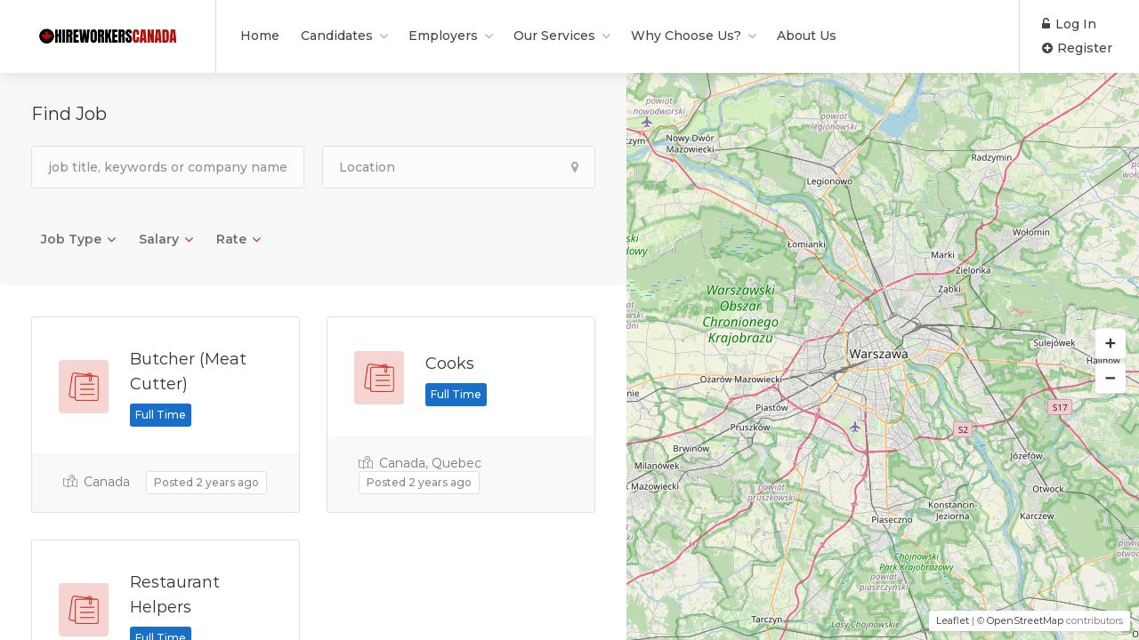

--- FILE ---
content_type: text/html; charset=UTF-8
request_url: https://hireworkerscanada.com/job-category/kitchen/
body_size: 16065
content:
<!DOCTYPE html>
<html lang="en">
<head>
<meta charset="UTF-8">
<meta name="viewport" content="width=device-width, initial-scale=1, maximum-scale=1">
<link rel="profile" href="https://gmpg.org/xfn/11">
<link rel="pingback" href="https://hireworkerscanada.com/xmlrpc.php">

<meta name='robots' content='index, follow, max-image-preview:large, max-snippet:-1, max-video-preview:-1' />

	<!-- This site is optimized with the Yoast SEO plugin v18.5.1 - https://yoast.com/wordpress/plugins/seo/ -->
	<title>Kitchen Archives - Hire Workers Canada</title>
	<link rel="canonical" href="https://hireworkerscanada.com/job-category/kitchen/" />
	<meta property="og:locale" content="en_US" />
	<meta property="og:type" content="article" />
	<meta property="og:title" content="Kitchen Archives - Hire Workers Canada" />
	<meta property="og:url" content="https://hireworkerscanada.com/job-category/kitchen/" />
	<meta property="og:site_name" content="Hire Workers Canada" />
	<meta name="twitter:card" content="summary_large_image" />
	<script type="application/ld+json" class="yoast-schema-graph">{"@context":"https://schema.org","@graph":[{"@type":"WebSite","@id":"https://hireworkerscanada.com/#website","url":"https://hireworkerscanada.com/","name":"Hire Workers Canada","description":"","potentialAction":[{"@type":"SearchAction","target":{"@type":"EntryPoint","urlTemplate":"https://hireworkerscanada.com/?s={search_term_string}"},"query-input":"required name=search_term_string"}],"inLanguage":"en"},{"@type":"CollectionPage","@id":"https://hireworkerscanada.com/job-category/kitchen/#webpage","url":"https://hireworkerscanada.com/job-category/kitchen/","name":"Kitchen Archives - Hire Workers Canada","isPartOf":{"@id":"https://hireworkerscanada.com/#website"},"breadcrumb":{"@id":"https://hireworkerscanada.com/job-category/kitchen/#breadcrumb"},"inLanguage":"en","potentialAction":[{"@type":"ReadAction","target":["https://hireworkerscanada.com/job-category/kitchen/"]}]},{"@type":"BreadcrumbList","@id":"https://hireworkerscanada.com/job-category/kitchen/#breadcrumb","itemListElement":[{"@type":"ListItem","position":1,"name":"Home","item":"https://hireworkerscanada.com/"},{"@type":"ListItem","position":2,"name":"Kitchen"}]}]}</script>
	<!-- / Yoast SEO plugin. -->


<link rel='dns-prefetch' href='//www.googletagmanager.com' />
<link rel='dns-prefetch' href='//code.jquery.com' />
<link rel='dns-prefetch' href='//fonts.googleapis.com' />
<link href='https://fonts.gstatic.com' crossorigin rel='preconnect' />
<link rel="alternate" type="application/rss+xml" title="Hire Workers Canada &raquo; Feed" href="https://hireworkerscanada.com/feed/" />
<link rel="alternate" type="application/rss+xml" title="Hire Workers Canada &raquo; Comments Feed" href="https://hireworkerscanada.com/comments/feed/" />
<link rel="alternate" type="application/rss+xml" title="Hire Workers Canada &raquo; Kitchen Job category Feed" href="https://hireworkerscanada.com/job-category/kitchen/feed/" />
<script type="text/javascript">
window._wpemojiSettings = {"baseUrl":"https:\/\/s.w.org\/images\/core\/emoji\/14.0.0\/72x72\/","ext":".png","svgUrl":"https:\/\/s.w.org\/images\/core\/emoji\/14.0.0\/svg\/","svgExt":".svg","source":{"concatemoji":"https:\/\/hireworkerscanada.com\/wp-includes\/js\/wp-emoji-release.min.js?ver=6.1.9"}};
/*! This file is auto-generated */
!function(e,a,t){var n,r,o,i=a.createElement("canvas"),p=i.getContext&&i.getContext("2d");function s(e,t){var a=String.fromCharCode,e=(p.clearRect(0,0,i.width,i.height),p.fillText(a.apply(this,e),0,0),i.toDataURL());return p.clearRect(0,0,i.width,i.height),p.fillText(a.apply(this,t),0,0),e===i.toDataURL()}function c(e){var t=a.createElement("script");t.src=e,t.defer=t.type="text/javascript",a.getElementsByTagName("head")[0].appendChild(t)}for(o=Array("flag","emoji"),t.supports={everything:!0,everythingExceptFlag:!0},r=0;r<o.length;r++)t.supports[o[r]]=function(e){if(p&&p.fillText)switch(p.textBaseline="top",p.font="600 32px Arial",e){case"flag":return s([127987,65039,8205,9895,65039],[127987,65039,8203,9895,65039])?!1:!s([55356,56826,55356,56819],[55356,56826,8203,55356,56819])&&!s([55356,57332,56128,56423,56128,56418,56128,56421,56128,56430,56128,56423,56128,56447],[55356,57332,8203,56128,56423,8203,56128,56418,8203,56128,56421,8203,56128,56430,8203,56128,56423,8203,56128,56447]);case"emoji":return!s([129777,127995,8205,129778,127999],[129777,127995,8203,129778,127999])}return!1}(o[r]),t.supports.everything=t.supports.everything&&t.supports[o[r]],"flag"!==o[r]&&(t.supports.everythingExceptFlag=t.supports.everythingExceptFlag&&t.supports[o[r]]);t.supports.everythingExceptFlag=t.supports.everythingExceptFlag&&!t.supports.flag,t.DOMReady=!1,t.readyCallback=function(){t.DOMReady=!0},t.supports.everything||(n=function(){t.readyCallback()},a.addEventListener?(a.addEventListener("DOMContentLoaded",n,!1),e.addEventListener("load",n,!1)):(e.attachEvent("onload",n),a.attachEvent("onreadystatechange",function(){"complete"===a.readyState&&t.readyCallback()})),(e=t.source||{}).concatemoji?c(e.concatemoji):e.wpemoji&&e.twemoji&&(c(e.twemoji),c(e.wpemoji)))}(window,document,window._wpemojiSettings);
</script>
<style type="text/css">
img.wp-smiley,
img.emoji {
	display: inline !important;
	border: none !important;
	box-shadow: none !important;
	height: 1em !important;
	width: 1em !important;
	margin: 0 0.07em !important;
	vertical-align: -0.1em !important;
	background: none !important;
	padding: 0 !important;
}
</style>
	<link rel='stylesheet' id='wp-block-library-css' href='https://hireworkerscanada.com/wp-includes/css/dist/block-library/style.min.css?ver=6.1.9' type='text/css' media='all' />
<link rel='stylesheet' id='wc-blocks-vendors-style-css' href='https://hireworkerscanada.com/wp-content/plugins/woocommerce/packages/woocommerce-blocks/build/wc-blocks-vendors-style.css?ver=7.2.1' type='text/css' media='all' />
<link rel='stylesheet' id='wc-blocks-style-css' href='https://hireworkerscanada.com/wp-content/plugins/woocommerce/packages/woocommerce-blocks/build/wc-blocks-style.css?ver=7.2.1' type='text/css' media='all' />
<link rel='stylesheet' id='classic-theme-styles-css' href='https://hireworkerscanada.com/wp-includes/css/classic-themes.min.css?ver=1' type='text/css' media='all' />
<style id='global-styles-inline-css' type='text/css'>
body{--wp--preset--color--black: #000000;--wp--preset--color--cyan-bluish-gray: #abb8c3;--wp--preset--color--white: #ffffff;--wp--preset--color--pale-pink: #f78da7;--wp--preset--color--vivid-red: #cf2e2e;--wp--preset--color--luminous-vivid-orange: #ff6900;--wp--preset--color--luminous-vivid-amber: #fcb900;--wp--preset--color--light-green-cyan: #7bdcb5;--wp--preset--color--vivid-green-cyan: #00d084;--wp--preset--color--pale-cyan-blue: #8ed1fc;--wp--preset--color--vivid-cyan-blue: #0693e3;--wp--preset--color--vivid-purple: #9b51e0;--wp--preset--gradient--vivid-cyan-blue-to-vivid-purple: linear-gradient(135deg,rgba(6,147,227,1) 0%,rgb(155,81,224) 100%);--wp--preset--gradient--light-green-cyan-to-vivid-green-cyan: linear-gradient(135deg,rgb(122,220,180) 0%,rgb(0,208,130) 100%);--wp--preset--gradient--luminous-vivid-amber-to-luminous-vivid-orange: linear-gradient(135deg,rgba(252,185,0,1) 0%,rgba(255,105,0,1) 100%);--wp--preset--gradient--luminous-vivid-orange-to-vivid-red: linear-gradient(135deg,rgba(255,105,0,1) 0%,rgb(207,46,46) 100%);--wp--preset--gradient--very-light-gray-to-cyan-bluish-gray: linear-gradient(135deg,rgb(238,238,238) 0%,rgb(169,184,195) 100%);--wp--preset--gradient--cool-to-warm-spectrum: linear-gradient(135deg,rgb(74,234,220) 0%,rgb(151,120,209) 20%,rgb(207,42,186) 40%,rgb(238,44,130) 60%,rgb(251,105,98) 80%,rgb(254,248,76) 100%);--wp--preset--gradient--blush-light-purple: linear-gradient(135deg,rgb(255,206,236) 0%,rgb(152,150,240) 100%);--wp--preset--gradient--blush-bordeaux: linear-gradient(135deg,rgb(254,205,165) 0%,rgb(254,45,45) 50%,rgb(107,0,62) 100%);--wp--preset--gradient--luminous-dusk: linear-gradient(135deg,rgb(255,203,112) 0%,rgb(199,81,192) 50%,rgb(65,88,208) 100%);--wp--preset--gradient--pale-ocean: linear-gradient(135deg,rgb(255,245,203) 0%,rgb(182,227,212) 50%,rgb(51,167,181) 100%);--wp--preset--gradient--electric-grass: linear-gradient(135deg,rgb(202,248,128) 0%,rgb(113,206,126) 100%);--wp--preset--gradient--midnight: linear-gradient(135deg,rgb(2,3,129) 0%,rgb(40,116,252) 100%);--wp--preset--duotone--dark-grayscale: url('#wp-duotone-dark-grayscale');--wp--preset--duotone--grayscale: url('#wp-duotone-grayscale');--wp--preset--duotone--purple-yellow: url('#wp-duotone-purple-yellow');--wp--preset--duotone--blue-red: url('#wp-duotone-blue-red');--wp--preset--duotone--midnight: url('#wp-duotone-midnight');--wp--preset--duotone--magenta-yellow: url('#wp-duotone-magenta-yellow');--wp--preset--duotone--purple-green: url('#wp-duotone-purple-green');--wp--preset--duotone--blue-orange: url('#wp-duotone-blue-orange');--wp--preset--font-size--small: 13px;--wp--preset--font-size--medium: 20px;--wp--preset--font-size--large: 36px;--wp--preset--font-size--x-large: 42px;--wp--preset--spacing--20: 0.44rem;--wp--preset--spacing--30: 0.67rem;--wp--preset--spacing--40: 1rem;--wp--preset--spacing--50: 1.5rem;--wp--preset--spacing--60: 2.25rem;--wp--preset--spacing--70: 3.38rem;--wp--preset--spacing--80: 5.06rem;}:where(.is-layout-flex){gap: 0.5em;}body .is-layout-flow > .alignleft{float: left;margin-inline-start: 0;margin-inline-end: 2em;}body .is-layout-flow > .alignright{float: right;margin-inline-start: 2em;margin-inline-end: 0;}body .is-layout-flow > .aligncenter{margin-left: auto !important;margin-right: auto !important;}body .is-layout-constrained > .alignleft{float: left;margin-inline-start: 0;margin-inline-end: 2em;}body .is-layout-constrained > .alignright{float: right;margin-inline-start: 2em;margin-inline-end: 0;}body .is-layout-constrained > .aligncenter{margin-left: auto !important;margin-right: auto !important;}body .is-layout-constrained > :where(:not(.alignleft):not(.alignright):not(.alignfull)){max-width: var(--wp--style--global--content-size);margin-left: auto !important;margin-right: auto !important;}body .is-layout-constrained > .alignwide{max-width: var(--wp--style--global--wide-size);}body .is-layout-flex{display: flex;}body .is-layout-flex{flex-wrap: wrap;align-items: center;}body .is-layout-flex > *{margin: 0;}:where(.wp-block-columns.is-layout-flex){gap: 2em;}.has-black-color{color: var(--wp--preset--color--black) !important;}.has-cyan-bluish-gray-color{color: var(--wp--preset--color--cyan-bluish-gray) !important;}.has-white-color{color: var(--wp--preset--color--white) !important;}.has-pale-pink-color{color: var(--wp--preset--color--pale-pink) !important;}.has-vivid-red-color{color: var(--wp--preset--color--vivid-red) !important;}.has-luminous-vivid-orange-color{color: var(--wp--preset--color--luminous-vivid-orange) !important;}.has-luminous-vivid-amber-color{color: var(--wp--preset--color--luminous-vivid-amber) !important;}.has-light-green-cyan-color{color: var(--wp--preset--color--light-green-cyan) !important;}.has-vivid-green-cyan-color{color: var(--wp--preset--color--vivid-green-cyan) !important;}.has-pale-cyan-blue-color{color: var(--wp--preset--color--pale-cyan-blue) !important;}.has-vivid-cyan-blue-color{color: var(--wp--preset--color--vivid-cyan-blue) !important;}.has-vivid-purple-color{color: var(--wp--preset--color--vivid-purple) !important;}.has-black-background-color{background-color: var(--wp--preset--color--black) !important;}.has-cyan-bluish-gray-background-color{background-color: var(--wp--preset--color--cyan-bluish-gray) !important;}.has-white-background-color{background-color: var(--wp--preset--color--white) !important;}.has-pale-pink-background-color{background-color: var(--wp--preset--color--pale-pink) !important;}.has-vivid-red-background-color{background-color: var(--wp--preset--color--vivid-red) !important;}.has-luminous-vivid-orange-background-color{background-color: var(--wp--preset--color--luminous-vivid-orange) !important;}.has-luminous-vivid-amber-background-color{background-color: var(--wp--preset--color--luminous-vivid-amber) !important;}.has-light-green-cyan-background-color{background-color: var(--wp--preset--color--light-green-cyan) !important;}.has-vivid-green-cyan-background-color{background-color: var(--wp--preset--color--vivid-green-cyan) !important;}.has-pale-cyan-blue-background-color{background-color: var(--wp--preset--color--pale-cyan-blue) !important;}.has-vivid-cyan-blue-background-color{background-color: var(--wp--preset--color--vivid-cyan-blue) !important;}.has-vivid-purple-background-color{background-color: var(--wp--preset--color--vivid-purple) !important;}.has-black-border-color{border-color: var(--wp--preset--color--black) !important;}.has-cyan-bluish-gray-border-color{border-color: var(--wp--preset--color--cyan-bluish-gray) !important;}.has-white-border-color{border-color: var(--wp--preset--color--white) !important;}.has-pale-pink-border-color{border-color: var(--wp--preset--color--pale-pink) !important;}.has-vivid-red-border-color{border-color: var(--wp--preset--color--vivid-red) !important;}.has-luminous-vivid-orange-border-color{border-color: var(--wp--preset--color--luminous-vivid-orange) !important;}.has-luminous-vivid-amber-border-color{border-color: var(--wp--preset--color--luminous-vivid-amber) !important;}.has-light-green-cyan-border-color{border-color: var(--wp--preset--color--light-green-cyan) !important;}.has-vivid-green-cyan-border-color{border-color: var(--wp--preset--color--vivid-green-cyan) !important;}.has-pale-cyan-blue-border-color{border-color: var(--wp--preset--color--pale-cyan-blue) !important;}.has-vivid-cyan-blue-border-color{border-color: var(--wp--preset--color--vivid-cyan-blue) !important;}.has-vivid-purple-border-color{border-color: var(--wp--preset--color--vivid-purple) !important;}.has-vivid-cyan-blue-to-vivid-purple-gradient-background{background: var(--wp--preset--gradient--vivid-cyan-blue-to-vivid-purple) !important;}.has-light-green-cyan-to-vivid-green-cyan-gradient-background{background: var(--wp--preset--gradient--light-green-cyan-to-vivid-green-cyan) !important;}.has-luminous-vivid-amber-to-luminous-vivid-orange-gradient-background{background: var(--wp--preset--gradient--luminous-vivid-amber-to-luminous-vivid-orange) !important;}.has-luminous-vivid-orange-to-vivid-red-gradient-background{background: var(--wp--preset--gradient--luminous-vivid-orange-to-vivid-red) !important;}.has-very-light-gray-to-cyan-bluish-gray-gradient-background{background: var(--wp--preset--gradient--very-light-gray-to-cyan-bluish-gray) !important;}.has-cool-to-warm-spectrum-gradient-background{background: var(--wp--preset--gradient--cool-to-warm-spectrum) !important;}.has-blush-light-purple-gradient-background{background: var(--wp--preset--gradient--blush-light-purple) !important;}.has-blush-bordeaux-gradient-background{background: var(--wp--preset--gradient--blush-bordeaux) !important;}.has-luminous-dusk-gradient-background{background: var(--wp--preset--gradient--luminous-dusk) !important;}.has-pale-ocean-gradient-background{background: var(--wp--preset--gradient--pale-ocean) !important;}.has-electric-grass-gradient-background{background: var(--wp--preset--gradient--electric-grass) !important;}.has-midnight-gradient-background{background: var(--wp--preset--gradient--midnight) !important;}.has-small-font-size{font-size: var(--wp--preset--font-size--small) !important;}.has-medium-font-size{font-size: var(--wp--preset--font-size--medium) !important;}.has-large-font-size{font-size: var(--wp--preset--font-size--large) !important;}.has-x-large-font-size{font-size: var(--wp--preset--font-size--x-large) !important;}
.wp-block-navigation a:where(:not(.wp-element-button)){color: inherit;}
:where(.wp-block-columns.is-layout-flex){gap: 2em;}
.wp-block-pullquote{font-size: 1.5em;line-height: 1.6;}
</style>
<link rel='stylesheet' id='contact-form-7-css' href='https://hireworkerscanada.com/wp-content/plugins/contact-form-7/includes/css/styles.css?ver=5.5.6' type='text/css' media='all' />
<link rel='stylesheet' id='rs-plugin-settings-css' href='https://hireworkerscanada.com/wp-content/plugins/revslider/public/assets/css/rs6.css?ver=6.4.11' type='text/css' media='all' />
<style id='rs-plugin-settings-inline-css' type='text/css'>
#rs-demo-id {}
</style>
<link rel='stylesheet' id='tfree-slick-css' href='https://hireworkerscanada.com/wp-content/plugins/testimonial-free/src/Frontend/assets/css/slick.min.css?ver=2.5.3' type='text/css' media='all' />
<link rel='stylesheet' id='tfree-font-awesome-css' href='https://hireworkerscanada.com/wp-content/plugins/testimonial-free/src/Frontend/assets/css/font-awesome.min.css?ver=2.5.3' type='text/css' media='all' />
<link rel='stylesheet' id='tfree-deprecated-style-css' href='https://hireworkerscanada.com/wp-content/plugins/testimonial-free/src/Frontend/assets/css/deprecated-style.min.css?ver=2.5.3' type='text/css' media='all' />
<link rel='stylesheet' id='tfree-style-css' href='https://hireworkerscanada.com/wp-content/plugins/testimonial-free/src/Frontend/assets/css/style.min.css?ver=2.5.3' type='text/css' media='all' />
<style id='tfree-style-inline-css' type='text/css'>
#sp-testimonial-free-wrapper-587 .sp-testimonial-free-section .slick-dots li button{background: #cccccc;}#sp-testimonial-free-wrapper-587 .sp-testimonial-free-section .slick-dots li.slick-active button{background: #1595ce;}#sp-testimonial-free-wrapper-587 .sp-testimonial-free-section .slick-prev,#sp-testimonial-free-wrapper-587 .sp-testimonial-free-section .slick-next{background: transparent;border: 2px solid #777777;color: #777777;}#sp-testimonial-free-wrapper-587 .sp-testimonial-free-section .slick-prev:hover,#sp-testimonial-free-wrapper-587 .sp-testimonial-free-section .slick-next:hover{background: #1595ce;border-color: #1595ce;color: #ffffff;}#sp-testimonial-free-wrapper-587 .sp-testimonial-free-section{padding: 0 50px;}#sp-testimonial-free-wrapper-587 .sp-testimonial-free-section .sp-testimonial-client-rating{color: #ffb900;}#sp-testimonial-free-wrapper-587 .sp-testimonial-free-section .sp-testimonial-client-designation{color: #ffffff;}#sp-testimonial-free-wrapper-587 .sp-testimonial-free-section .sp-testimonial-client-name{color: #ffffff;}#sp-testimonial-free-wrapper-587 .sp-testimonial-free-section .sp-testimonial-client-testimonial{color: #ffffff;}#sp-testimonial-free-wrapper-587 .sp-testimonial-free-section .sp-testimonial-title{color: #ffffff;}
</style>
<style id='woocommerce-inline-inline-css' type='text/css'>
.woocommerce form .form-row .required { visibility: visible; }
</style>
<link rel='stylesheet' id='wp-pagenavi-css' href='https://hireworkerscanada.com/wp-content/plugins/wp-pagenavi/pagenavi-css.css?ver=2.70' type='text/css' media='all' />
<link rel='stylesheet' id='job-alerts-frontend-css' href='https://hireworkerscanada.com/wp-content/plugins/wp-job-manager-alerts/assets/css/frontend.css?ver=6.1.9' type='text/css' media='all' />
<link rel='stylesheet' id='jquery-ui-css' href='//code.jquery.com/ui/1.13.2/themes/smoothness/jquery-ui.min.css?ver=1.13.2' type='text/css' media='all' />
<link rel='stylesheet' id='jm-application-deadline-css' href='https://hireworkerscanada.com/wp-content/plugins/wp-job-manager-application-deadline/assets/dist/css/frontend.css?ver=1.2.5' type='text/css' media='' />
<link rel='stylesheet' id='wp-job-manager-tags-frontend-css' href='https://hireworkerscanada.com/wp-content/plugins/wp-job-manager-tags/assets/dist/css/frontend.css?ver=1.4.2' type='text/css' media='all' />
<link rel='stylesheet' id='workscout-base-css' href='https://hireworkerscanada.com/wp-content/themes/workscout/css/base.min.css?ver=2.1.02' type='text/css' media='all' />
<link rel='stylesheet' id='workscout-responsive-css' href='https://hireworkerscanada.com/wp-content/themes/workscout/css/responsive.min.css?ver=2.1.02' type='text/css' media='all' />
<link rel='stylesheet' id='workscout-font-awesome-css' href='https://hireworkerscanada.com/wp-content/themes/workscout/css/font-awesome.css?ver=6.1.9' type='text/css' media='all' />
<link rel='stylesheet' id='workscout-style-css' href='https://hireworkerscanada.com/wp-content/themes/workscout/style.css?ver=2.1.02' type='text/css' media='all' />
<link rel='stylesheet' id='workscout-woocommerce-css' href='https://hireworkerscanada.com/wp-content/themes/workscout/css/woocommerce.min.css?ver=2.1.02' type='text/css' media='all' />
<link rel='stylesheet' id='workscout-v2-css' href='https://hireworkerscanada.com/wp-content/themes/workscout/css/v2style.css?ver=2.1.02' type='text/css' media='all' />
<link rel='stylesheet' id='tf-compiled-options-mobmenu-css' href='https://hireworkerscanada.com/wp-content/uploads/dynamic-mobmenu.css?ver=2.8.2.2-130' type='text/css' media='all' />
<link rel='stylesheet' id='tf-google-webfont-dosis-css' href='//fonts.googleapis.com/css?family=Dosis%3Ainherit%2C400&#038;subset=latin%2Clatin-ext&#038;ver=6.1.9' type='text/css' media='all' />
<link rel='stylesheet' id='newsletter-css' href='https://hireworkerscanada.com/wp-content/plugins/newsletter/style.css?ver=7.4.2' type='text/css' media='all' />
<link rel='stylesheet' id='cssmobmenu-icons-css' href='https://hireworkerscanada.com/wp-content/plugins/mobile-menu/includes/css/mobmenu-icons.css?ver=6.1.9' type='text/css' media='all' />
<link rel='stylesheet' id='cssmobmenu-css' href='https://hireworkerscanada.com/wp-content/plugins/mobile-menu/includes/css/mobmenu.css?ver=2.8.2.2' type='text/css' media='all' />
<script type='text/javascript' src='https://hireworkerscanada.com/wp-includes/js/jquery/jquery.min.js?ver=3.6.1' id='jquery-core-js'></script>
<script type='text/javascript' src='https://hireworkerscanada.com/wp-includes/js/jquery/jquery-migrate.min.js?ver=3.3.2' id='jquery-migrate-js'></script>
<script type='text/javascript' src='https://hireworkerscanada.com/wp-content/plugins/revslider/public/assets/js/rbtools.min.js?ver=6.4.8' id='tp-tools-js'></script>
<script type='text/javascript' src='https://hireworkerscanada.com/wp-content/plugins/revslider/public/assets/js/rs6.min.js?ver=6.4.11' id='revmin-js'></script>
<script type='text/javascript' src='https://hireworkerscanada.com/wp-content/plugins/workscout-core/assets/js/leaflet.js?ver=6.1.9' id='leaflet.js-js'></script>
<script type='text/javascript' src='https://hireworkerscanada.com/wp-content/plugins/workscout-core/assets/js/leaflet-googlemutant.js?ver=1.3.4' id='workscout_core-leaflet-google-maps-js'></script>
<script type='text/javascript' src='https://hireworkerscanada.com/wp-content/plugins/workscout-core/assets/js/control.geocoder.js?ver=1.3.4' id='workscout_core-leaflet-geocoder-js'></script>
<script type='text/javascript' src='https://hireworkerscanada.com/wp-content/plugins/workscout-core/assets/js/leaflet.markercluster.js?ver=1.3.4' id='workscout_core-leaflet-markercluster-js'></script>
<script type='text/javascript' src='https://hireworkerscanada.com/wp-content/plugins/workscout-core/assets/js/leaflet-gesture-handling.min.js?ver=1.3.4' id='workscout_core-leaflet-gesture-handling-js'></script>
<script type='text/javascript' id='workscout_core-leaflet-js-extra'>
/* <![CDATA[ */
var wsmap = {"marker_color":"#dd3333","use_clusters":"1","autofit":"1","default_zoom":"10","map_type":"ROADMAP","scroll_zoom":"","geocode":"","address_provider":"osm","centerPoint":"52.2296756,21.012228700000037","country":"","maps_autolocate":""};
/* ]]> */
</script>
<script type='text/javascript' src='https://hireworkerscanada.com/wp-content/plugins/workscout-core/assets/js/workscout.leaflet.js?ver=1.3.4' id='workscout_core-leaflet-js'></script>
<script type='text/javascript' id='workscout_core-frontend-js-extra'>
/* <![CDATA[ */
var workscout_core = {"ajax_url":"\/wp-admin\/admin-ajax.php","is_rtl":"0","lang":"","loadingmessage":"Sending user info, please wait...","submitCenterPoint":"52.2296756,21.012228700000037","centerPoint":"52.2296756,21.012228700000037","country":"","upload":"https:\/\/hireworkerscanada.com\/wp-admin\/admin-ajax.php?action=handle_dropped_media","delete":"https:\/\/hireworkerscanada.com\/wp-admin\/admin-ajax.php?action=handle_delete_media","color":"#274abb","autologin":"on","map_provider":"osm","mapbox_access_token":"","mapbox_retina":"on","bing_maps_key":"","thunderforest_api_key":"","here_app_id":"","here_app_code":"","category_title":"Category Title","radius_state":"disabled","radius_default":"50","recaptcha_status":"","recaptcha_version":"v3","recaptcha_sitekey3":""};
/* ]]> */
</script>
<script type='text/javascript' src='https://hireworkerscanada.com/wp-content/plugins/workscout-core/assets/js/frontend.js?ver=1.3.4' id='workscout_core-frontend-js'></script>

<!-- Google Analytics snippet added by Site Kit -->
<script type='text/javascript' src='https://www.googletagmanager.com/gtag/js?id=UA-233647697-1' id='google_gtagjs-js' async></script>
<script type='text/javascript' id='google_gtagjs-js-after'>
window.dataLayer = window.dataLayer || [];function gtag(){dataLayer.push(arguments);}
gtag('set', 'linker', {"domains":["hireworkerscanada.com"]} );
gtag("js", new Date());
gtag("set", "developer_id.dZTNiMT", true);
gtag("config", "UA-233647697-1", {"anonymize_ip":true});
gtag("config", "G-9YTNP9PZ86");
</script>

<!-- End Google Analytics snippet added by Site Kit -->
<script type='text/javascript' src='https://hireworkerscanada.com/wp-content/plugins/mobile-menu/includes/js/mobmenu.js?ver=2.8.2.2' id='mobmenujs-js'></script>
<link rel="https://api.w.org/" href="https://hireworkerscanada.com/wp-json/" /><link rel="alternate" type="application/json" href="https://hireworkerscanada.com/wp-json/wp/v2/job-categories/1497" /><link rel="EditURI" type="application/rsd+xml" title="RSD" href="https://hireworkerscanada.com/xmlrpc.php?rsd" />
<link rel="wlwmanifest" type="application/wlwmanifest+xml" href="https://hireworkerscanada.com/wp-includes/wlwmanifest.xml" />
<meta name="generator" content="WordPress 6.1.9" />
<meta name="generator" content="WooCommerce 6.4.0" />
<meta name="generator" content="Site Kit by Google 1.78.0" /><meta name="facebook-domain-verification" content="ceq66uzygzpgctpmml9pcec7takt3x" />
<style type="text/css">

.old-header .current-menu-item > a,a.button.gray.app-link.opened,ul.float-right li a:hover,.old-header .menu ul li.sfHover a.sf-with-ul,.old-header .menu ul li a:hover,a.menu-trigger:hover,
.old-header .current-menu-parent a,#jPanelMenu-menu li a:hover,.search-container button,.upload-btn,button,input[type="button"],input[type="submit"],a.button,.upload-btn:hover,#titlebar.photo-bg a.button.white:hover,a.button.dark:hover,#backtotop a:hover,.mfp-close:hover,.woocommerce-MyAccount-navigation li.is-active a,.woocommerce-MyAccount-navigation li.current-menu-item a,.tabs-nav li.active a, .tabs-nav-o li.active a,.accordion h3.active-acc,.highlight.color, .plan.color-2 .plan-price,.plan.color-2 a.button,.tp-leftarrow:hover,.tp-rightarrow:hover,
.pagination ul li a.current-page,.woocommerce-pagination .current,.pagination .current,.pagination ul li a:hover,.pagination-next-prev ul li a:hover,
.infobox,.load_more_resumes,.job-manager-pagination .current,.hover-icon,.comment-by a.reply:hover,.chosen-container .chosen-results li.highlighted,
.chosen-container-multi .chosen-choices li.search-choice,.list-search button,.checkboxes input[type=checkbox]:checked + label:before, .double-bounce1, .double-bounce2,
.widget_range_filter .ui-state-default,.tagcloud a:hover,.filter_by_tag_cloud a.active,.filter_by_tag_cloud a:hover,#wp-calendar tbody td#today,.footer-widget .tagcloud a:hover,.nav-links a:hover, .icon-box.rounded i:after, #mapnav-buttons a:hover,
.dashboard-list-box .button.gray:hover,
.dashboard-list-box-static .button,
.select2-container--default .select2-selection--multiple .select2-selection__choice,
#footer-new .footer-widget.widget_nav_menu li a:before,
.message-reply button,
.account-type input.account-type-radio:checked ~ label,
.mm-menu em.mm-counter,
.enable-filters-button i,
.enable-filters-button span,
.comment-by a.comment-reply-link:hover,#jPanelMenu-menu .current-menu-item > a, .button.color,.intro-search-button .button { background-color: #ce2a1d; }
.account-type input.account-type-radio ~ label:hover {
    color: #ce2a1d;
    background-color: rgba(206,42,29, 0.1);
}

body .button.send-message-to-owner {
    background-color: #ce2a1d21;
    color: #ce2a1d;
}
body .button.send-message-to-owner:hover {
    background-color:  #ce2a1d2e;
    color:  #ce2a1d}
a,table td.title a:hover,table.manage-table td.action a:hover,#breadcrumbs ul li a:hover,#titlebar span.icons a:hover,.counter-box i,
.counter,#popular-categories li a i,.single-resume .resume_description.styled-list ul li:before,.list-1 li:before,.dropcap,.resume-titlebar span a:hover i,.resume-spotlight h4, .resumes-content h4,.job-overview ul li i,
.company-info span a:hover,.infobox a:hover,.meta-tags span a:hover,.widget-text h5 a:hover,.app-content .info span ,.app-content .info ul li a:hover,
table td.job_title a:hover,table.manage-table td.action a:hover,.job-spotlight span a:hover,.widget_rss li:before,.widget_rss li a:hover,
.widget_categories li:before,.widget-out-title_categories li:before,.widget_archive li:before,.widget-out-title_archive li:before,
.widget_recent_entries li:before,.widget-out-title_recent_entries li:before,.categories li:before,.widget_meta li:before,.widget_recent_comments li:before,
.widget_nav_menu li:before,.widget_pages li:before,.widget_categories li a:hover,.widget-out-title_categories li a:hover,.widget_archive li a:hover,
.widget-out-title_archive li a:hover,.widget_recent_entries li a:hover,.widget-out-title_recent_entries li a:hover,.categories li a:hover,
.widget_meta li a:hover,#wp-calendar tbody td a,.widget_nav_menu li a:hover,.widget_pages li a:hover,.resume-title a:hover, .company-letters a:hover, .companies-overview li li a:hover,.icon-box.rounded i, .icon-box i,
#titlebar .company-titlebar span a:hover, .adv-search-btn a , .new-category-box .category-box-icon, body .new-header #navigation > ul > li:hover > a, body .new-header #navigation > ul > li > a:hover, body .new-header #navigation > ul > li > a.current, body .new-header #navigation > ul > li:hover > a,
body .new-header #navigation > ul > li > a:hover,
.dashboard-nav ul li.active-submenu a, .dashboard-nav ul li:hover a, .dashboard-nav ul li.active a,
.new-header .transparent-header #navigation > ul li:hover ul li:hover a:after,
.new-header .transparent-header #navigation > ul li:hover a:after,
.new-header .transparent-header #navigation > ul li a.current:after,
.account-type input.account-type-radio ~ label:hover i,
.dashboard-nav ul li.current-menu-item a,
.transparent-header .login-register-buttons a:hover, .login-register-buttons a:hover,
body .new-header #navigation > ul > li > a.current, .new-header #navigation ul li:hover a:after, .new-header #navigation ul li a.current:after { color:  #ce2a1d; }
.dashboard-nav ul li.current-menu-item,
.dashboard-nav ul li.active-submenu, .dashboard-nav ul li.active, .dashboard-nav ul li:hover,
.icon-box.rounded i { border-color: #ce2a1d; }
.job-overview ul li i {
    background:  #ce2a1d1f; }

.job-overview ul li i {
    background: #ce2a1d1f;}

.resumes li a:before,.resumes-list li a:before,.job-list li a:before,table.manage-table tr:before {	-webkit-box-shadow: 0px 1px 0px 0px rgba(206,42,29,0.7);	-moz-box-shadow: 0px 1px 0px 0px rgba(206,42,29,0.7);	box-shadow: 0px 1px 0px 0px rgba(206,42,29,0.7);}
#popular-categories li a:before {-webkit-box-shadow: 0px 0px 0px 1px rgba(206,42,29,0.7);-moz-box-shadow: 0px 0px 0px 1px rgba(206,42,29,0.7);box-shadow: 0px 0px 0px 1px rgba(206,42,29,0.7);}
table.manage-table tr:hover td,.resumes li:hover,.job-list li:hover { border-color: rgba(206,42,29,0.7); }
.dashboard-nav ul li.current-menu-item,
.dashboard-nav ul li.active-submenu, .dashboard-nav ul li.active, .dashboard-nav ul li:hover,
table.manage-table tr:hover td,.resumes li:hover,.job-list li:hover, #popular-categories li a:hover { background-color: rgba(206,42,29,0.05); }

.new-category-box:hover {
    background: #ce2a1d;
    box-shadow: 0 4px 12px rgba(206,42,29, 0.35);
}
a.load_more_jobs.button,
.button.send-message-to-owner,
.resume-template-default .button.send-message-to-owner,
.browse-all-cat-btn a{
    box-shadow: 0 4px 12px rgba(206,42,29, 0.25);
}

@keyframes markerAnimation {
    0%,100% {
        box-shadow: 0 0 0 6px rgba(221,51,51,0.15);
    }
    50% {
        box-shadow: 0 0 0 8px rgba(221,51,51,0.15);
    }
}


@keyframes clusterAnimation {
    0%,100% {
        box-shadow: 0 0 0 6px rgba(221,51,51,0.15);
    }
    50% {
        box-shadow: 0 0 0 10px rgba(221,51,51,0.15);
    }
}
.marker-cluster-small div, .marker-cluster-medium div, .marker-cluster-large div,
.marker-container,
.cluster-visible  { background-color: #dd3333; }
.marker-cluster div:before {
    border: 7px solid #dd3333;
    box-shadow: inset 0 0 0 4px #dd3333;
}

body #dashboard table.manage-table tr:hover td { 
  border-bottom: 1px solid #ce2a1d;
}
.select2-container--default .select2-results__option--highlighted[aria-selected],
.dashboard-nav ul li span.nav-tag,

body .wp-subscribe-wrap input.submit,
.adv-search-btn a:after,
.panel-dropdown.active > a,
body #dashboard table.manage-table tr td:before {
    background: #ce2a1d;
}

.mm-counter {
    background-color: #ce2a1d;
}


.resumes.alternative li:before,
.category-small-box:hover { background-color: #ce2a1d; }
.panel-dropdown > a:after,
.intro-banner.boxed .adv-search-btn span,
.category-small-box i { color: #ce2a1d; }
.old-header .transparent #logo img,
#logo_nh img,
.new-header #logo_nh img,
 #logo img {
    height: 192px;
   
}

#ws-map,
#search_map {
	height: 450px;
}


	.woocommerce-ordering { display: none; }
	.woocommerce-result-count { display: none; }


@media (max-width: 1290px) {
.sticky-header.cloned { display: none;}
#titlebar.photo-bg.with-transparent-header.single {
    padding-top:200px !important;
}
}



</style>

<style>
</style>
	<noscript><style>.woocommerce-product-gallery{ opacity: 1 !important; }</style></noscript>
	<meta name="generator" content="Powered by WPBakery Page Builder - drag and drop page builder for WordPress."/>
<meta name="generator" content="Powered by Slider Revolution 6.4.11 - responsive, Mobile-Friendly Slider Plugin for WordPress with comfortable drag and drop interface." />
<link rel="icon" href="https://hireworkerscanada.com/wp-content/uploads/2021/07/cropped-Fican-32x32.png" sizes="32x32" />
<link rel="icon" href="https://hireworkerscanada.com/wp-content/uploads/2021/07/cropped-Fican-192x192.png" sizes="192x192" />
<link rel="apple-touch-icon" href="https://hireworkerscanada.com/wp-content/uploads/2021/07/cropped-Fican-180x180.png" />
<meta name="msapplication-TileImage" content="https://hireworkerscanada.com/wp-content/uploads/2021/07/cropped-Fican-270x270.png" />
<script type="text/javascript">function setREVStartSize(e){
			//window.requestAnimationFrame(function() {				 
				window.RSIW = window.RSIW===undefined ? window.innerWidth : window.RSIW;	
				window.RSIH = window.RSIH===undefined ? window.innerHeight : window.RSIH;	
				try {								
					var pw = document.getElementById(e.c).parentNode.offsetWidth,
						newh;
					pw = pw===0 || isNaN(pw) ? window.RSIW : pw;
					e.tabw = e.tabw===undefined ? 0 : parseInt(e.tabw);
					e.thumbw = e.thumbw===undefined ? 0 : parseInt(e.thumbw);
					e.tabh = e.tabh===undefined ? 0 : parseInt(e.tabh);
					e.thumbh = e.thumbh===undefined ? 0 : parseInt(e.thumbh);
					e.tabhide = e.tabhide===undefined ? 0 : parseInt(e.tabhide);
					e.thumbhide = e.thumbhide===undefined ? 0 : parseInt(e.thumbhide);
					e.mh = e.mh===undefined || e.mh=="" || e.mh==="auto" ? 0 : parseInt(e.mh,0);		
					if(e.layout==="fullscreen" || e.l==="fullscreen") 						
						newh = Math.max(e.mh,window.RSIH);					
					else{					
						e.gw = Array.isArray(e.gw) ? e.gw : [e.gw];
						for (var i in e.rl) if (e.gw[i]===undefined || e.gw[i]===0) e.gw[i] = e.gw[i-1];					
						e.gh = e.el===undefined || e.el==="" || (Array.isArray(e.el) && e.el.length==0)? e.gh : e.el;
						e.gh = Array.isArray(e.gh) ? e.gh : [e.gh];
						for (var i in e.rl) if (e.gh[i]===undefined || e.gh[i]===0) e.gh[i] = e.gh[i-1];
											
						var nl = new Array(e.rl.length),
							ix = 0,						
							sl;					
						e.tabw = e.tabhide>=pw ? 0 : e.tabw;
						e.thumbw = e.thumbhide>=pw ? 0 : e.thumbw;
						e.tabh = e.tabhide>=pw ? 0 : e.tabh;
						e.thumbh = e.thumbhide>=pw ? 0 : e.thumbh;					
						for (var i in e.rl) nl[i] = e.rl[i]<window.RSIW ? 0 : e.rl[i];
						sl = nl[0];									
						for (var i in nl) if (sl>nl[i] && nl[i]>0) { sl = nl[i]; ix=i;}															
						var m = pw>(e.gw[ix]+e.tabw+e.thumbw) ? 1 : (pw-(e.tabw+e.thumbw)) / (e.gw[ix]);					
						newh =  (e.gh[ix] * m) + (e.tabh + e.thumbh);
					}				
					if(window.rs_init_css===undefined) window.rs_init_css = document.head.appendChild(document.createElement("style"));					
					document.getElementById(e.c).height = newh+"px";
					window.rs_init_css.innerHTML += "#"+e.c+"_wrapper { height: "+newh+"px }";				
				} catch(e){
					console.log("Failure at Presize of Slider:" + e)
				}					   
			//});
		  };</script>
		<style type="text/css" id="wp-custom-css">
			
#menu-item-399 {
	  
	  margin-left: 15px !important;
	  color:#fff !important;
    background: #ce2a1d;
    border-radius: 25px !important;
    padding: 4px !important; 
}	
#navigation ul #menu-item-399 a:hover  {
	color:#fff !important;
}
#navigation ul #menu-item-399 a {
	color:#fff !important;
	padding: 0 25px;
}
#menu-item-396 {
	  margin-left: 55px !important;
	  color:#fff !important;
    background: #ce2a1d;
    border-radius: 25px !important;
    padding: 4px !important; 
	
}	
#navigation ul #menu-item-396 a:hover  {
	color:#fff !important;
}
#navigation ul #menu-item-396 a {
	color:#fff !important;
	padding: 0 25px;
}
.tnp-widget input.tnp-submit{
	background-color:#ce2a1d;
}
		</style>
		<style id="kirki-inline-styles">@media (min-width: 1366px){.new-header #header-container,.new-header #header{height:82px;}#wrapper.new-header{padding-top:82px;}}#banner.with-transparent-header .search-container.sc-jobs{padding-top:105px;padding-bottom:105px;}#banner.jobs-search-banner .search-container.sc-jobs{padding-top:105px;padding-bottom:105px;}.intro-banner{padding-top:105px;padding-bottom:105px;}.intro-banner.boxed .container{padding-top:105px;padding-bottom:105px;background-image:url("https://workscout.staging.wpengine.com/wp-content/uploads/2021/03/clipart.svg");}#banner.with-transparent-header.jobs-search-banner:before{background-color:rgba(30,30,30,0.87);}#banner.jobs-search-banner:before{background-color:rgba(30,30,30,0.87);}.intro-banner.dark-overlay:before{background-color:rgba(30,30,30,0.87);}.intro-banner.boxed{background-color:rgba(236,250,242,0.71);}#banner.with-transparent-header .search-container.sc-resumes{padding-top:190px;padding-bottom:190px;}.intro-banner.intro-resumes-banner.dark-overlay:before, #banner.with-transparent-header.resumes-search-banner:before{background-color:rgba(42, 46, 50, 0.7);}body{font-family:Montserrat, Arial, sans-serif; text-transform: none;;font-size:14px;font-weight:400;letter-spacing:0px;line-height:27px;text-align:left;color:#000000;}#logo h1 a,#logo h2 a{font-family:Varela Round;font-size:24px;font-weight:400;line-height:27px;text-align:left;text-transform:none;color:#666;}h1,h2,h3,h4,h5,h6{font-family:Montserrat;font-weight:400;}/* hebrew */
@font-face {
  font-family: 'Varela Round';
  font-style: normal;
  font-weight: 400;
  font-display: swap;
  src: url(https://hireworkerscanada.com/wp-content/fonts/varela-round/font) format('woff');
  unicode-range: U+0307-0308, U+0590-05FF, U+200C-2010, U+20AA, U+25CC, U+FB1D-FB4F;
}
/* vietnamese */
@font-face {
  font-family: 'Varela Round';
  font-style: normal;
  font-weight: 400;
  font-display: swap;
  src: url(https://hireworkerscanada.com/wp-content/fonts/varela-round/font) format('woff');
  unicode-range: U+0102-0103, U+0110-0111, U+0128-0129, U+0168-0169, U+01A0-01A1, U+01AF-01B0, U+0300-0301, U+0303-0304, U+0308-0309, U+0323, U+0329, U+1EA0-1EF9, U+20AB;
}
/* latin-ext */
@font-face {
  font-family: 'Varela Round';
  font-style: normal;
  font-weight: 400;
  font-display: swap;
  src: url(https://hireworkerscanada.com/wp-content/fonts/varela-round/font) format('woff');
  unicode-range: U+0100-02BA, U+02BD-02C5, U+02C7-02CC, U+02CE-02D7, U+02DD-02FF, U+0304, U+0308, U+0329, U+1D00-1DBF, U+1E00-1E9F, U+1EF2-1EFF, U+2020, U+20A0-20AB, U+20AD-20C0, U+2113, U+2C60-2C7F, U+A720-A7FF;
}
/* latin */
@font-face {
  font-family: 'Varela Round';
  font-style: normal;
  font-weight: 400;
  font-display: swap;
  src: url(https://hireworkerscanada.com/wp-content/fonts/varela-round/font) format('woff');
  unicode-range: U+0000-00FF, U+0131, U+0152-0153, U+02BB-02BC, U+02C6, U+02DA, U+02DC, U+0304, U+0308, U+0329, U+2000-206F, U+20AC, U+2122, U+2191, U+2193, U+2212, U+2215, U+FEFF, U+FFFD;
}/* cyrillic-ext */
@font-face {
  font-family: 'Montserrat';
  font-style: normal;
  font-weight: 400;
  font-display: swap;
  src: url(https://hireworkerscanada.com/wp-content/fonts/montserrat/font) format('woff');
  unicode-range: U+0460-052F, U+1C80-1C8A, U+20B4, U+2DE0-2DFF, U+A640-A69F, U+FE2E-FE2F;
}
/* cyrillic */
@font-face {
  font-family: 'Montserrat';
  font-style: normal;
  font-weight: 400;
  font-display: swap;
  src: url(https://hireworkerscanada.com/wp-content/fonts/montserrat/font) format('woff');
  unicode-range: U+0301, U+0400-045F, U+0490-0491, U+04B0-04B1, U+2116;
}
/* vietnamese */
@font-face {
  font-family: 'Montserrat';
  font-style: normal;
  font-weight: 400;
  font-display: swap;
  src: url(https://hireworkerscanada.com/wp-content/fonts/montserrat/font) format('woff');
  unicode-range: U+0102-0103, U+0110-0111, U+0128-0129, U+0168-0169, U+01A0-01A1, U+01AF-01B0, U+0300-0301, U+0303-0304, U+0308-0309, U+0323, U+0329, U+1EA0-1EF9, U+20AB;
}
/* latin-ext */
@font-face {
  font-family: 'Montserrat';
  font-style: normal;
  font-weight: 400;
  font-display: swap;
  src: url(https://hireworkerscanada.com/wp-content/fonts/montserrat/font) format('woff');
  unicode-range: U+0100-02BA, U+02BD-02C5, U+02C7-02CC, U+02CE-02D7, U+02DD-02FF, U+0304, U+0308, U+0329, U+1D00-1DBF, U+1E00-1E9F, U+1EF2-1EFF, U+2020, U+20A0-20AB, U+20AD-20C0, U+2113, U+2C60-2C7F, U+A720-A7FF;
}
/* latin */
@font-face {
  font-family: 'Montserrat';
  font-style: normal;
  font-weight: 400;
  font-display: swap;
  src: url(https://hireworkerscanada.com/wp-content/fonts/montserrat/font) format('woff');
  unicode-range: U+0000-00FF, U+0131, U+0152-0153, U+02BB-02BC, U+02C6, U+02DA, U+02DC, U+0304, U+0308, U+0329, U+2000-206F, U+20AC, U+2122, U+2191, U+2193, U+2212, U+2215, U+FEFF, U+FFFD;
}</style><noscript><style> .wpb_animate_when_almost_visible { opacity: 1; }</style></noscript></head>
<body class="archive tax-job_listing_category term-kitchen term-1497 split theme-workscout woocommerce-no-js workscout mob-menu-slideout-over wpb-js-composer js-comp-ver-6.6.0 vc_responsive elementor-default elementor-kit-376">
<svg xmlns="http://www.w3.org/2000/svg" viewBox="0 0 0 0" width="0" height="0" focusable="false" role="none" style="visibility: hidden; position: absolute; left: -9999px; overflow: hidden;" ><defs><filter id="wp-duotone-dark-grayscale"><feColorMatrix color-interpolation-filters="sRGB" type="matrix" values=" .299 .587 .114 0 0 .299 .587 .114 0 0 .299 .587 .114 0 0 .299 .587 .114 0 0 " /><feComponentTransfer color-interpolation-filters="sRGB" ><feFuncR type="table" tableValues="0 0.49803921568627" /><feFuncG type="table" tableValues="0 0.49803921568627" /><feFuncB type="table" tableValues="0 0.49803921568627" /><feFuncA type="table" tableValues="1 1" /></feComponentTransfer><feComposite in2="SourceGraphic" operator="in" /></filter></defs></svg><svg xmlns="http://www.w3.org/2000/svg" viewBox="0 0 0 0" width="0" height="0" focusable="false" role="none" style="visibility: hidden; position: absolute; left: -9999px; overflow: hidden;" ><defs><filter id="wp-duotone-grayscale"><feColorMatrix color-interpolation-filters="sRGB" type="matrix" values=" .299 .587 .114 0 0 .299 .587 .114 0 0 .299 .587 .114 0 0 .299 .587 .114 0 0 " /><feComponentTransfer color-interpolation-filters="sRGB" ><feFuncR type="table" tableValues="0 1" /><feFuncG type="table" tableValues="0 1" /><feFuncB type="table" tableValues="0 1" /><feFuncA type="table" tableValues="1 1" /></feComponentTransfer><feComposite in2="SourceGraphic" operator="in" /></filter></defs></svg><svg xmlns="http://www.w3.org/2000/svg" viewBox="0 0 0 0" width="0" height="0" focusable="false" role="none" style="visibility: hidden; position: absolute; left: -9999px; overflow: hidden;" ><defs><filter id="wp-duotone-purple-yellow"><feColorMatrix color-interpolation-filters="sRGB" type="matrix" values=" .299 .587 .114 0 0 .299 .587 .114 0 0 .299 .587 .114 0 0 .299 .587 .114 0 0 " /><feComponentTransfer color-interpolation-filters="sRGB" ><feFuncR type="table" tableValues="0.54901960784314 0.98823529411765" /><feFuncG type="table" tableValues="0 1" /><feFuncB type="table" tableValues="0.71764705882353 0.25490196078431" /><feFuncA type="table" tableValues="1 1" /></feComponentTransfer><feComposite in2="SourceGraphic" operator="in" /></filter></defs></svg><svg xmlns="http://www.w3.org/2000/svg" viewBox="0 0 0 0" width="0" height="0" focusable="false" role="none" style="visibility: hidden; position: absolute; left: -9999px; overflow: hidden;" ><defs><filter id="wp-duotone-blue-red"><feColorMatrix color-interpolation-filters="sRGB" type="matrix" values=" .299 .587 .114 0 0 .299 .587 .114 0 0 .299 .587 .114 0 0 .299 .587 .114 0 0 " /><feComponentTransfer color-interpolation-filters="sRGB" ><feFuncR type="table" tableValues="0 1" /><feFuncG type="table" tableValues="0 0.27843137254902" /><feFuncB type="table" tableValues="0.5921568627451 0.27843137254902" /><feFuncA type="table" tableValues="1 1" /></feComponentTransfer><feComposite in2="SourceGraphic" operator="in" /></filter></defs></svg><svg xmlns="http://www.w3.org/2000/svg" viewBox="0 0 0 0" width="0" height="0" focusable="false" role="none" style="visibility: hidden; position: absolute; left: -9999px; overflow: hidden;" ><defs><filter id="wp-duotone-midnight"><feColorMatrix color-interpolation-filters="sRGB" type="matrix" values=" .299 .587 .114 0 0 .299 .587 .114 0 0 .299 .587 .114 0 0 .299 .587 .114 0 0 " /><feComponentTransfer color-interpolation-filters="sRGB" ><feFuncR type="table" tableValues="0 0" /><feFuncG type="table" tableValues="0 0.64705882352941" /><feFuncB type="table" tableValues="0 1" /><feFuncA type="table" tableValues="1 1" /></feComponentTransfer><feComposite in2="SourceGraphic" operator="in" /></filter></defs></svg><svg xmlns="http://www.w3.org/2000/svg" viewBox="0 0 0 0" width="0" height="0" focusable="false" role="none" style="visibility: hidden; position: absolute; left: -9999px; overflow: hidden;" ><defs><filter id="wp-duotone-magenta-yellow"><feColorMatrix color-interpolation-filters="sRGB" type="matrix" values=" .299 .587 .114 0 0 .299 .587 .114 0 0 .299 .587 .114 0 0 .299 .587 .114 0 0 " /><feComponentTransfer color-interpolation-filters="sRGB" ><feFuncR type="table" tableValues="0.78039215686275 1" /><feFuncG type="table" tableValues="0 0.94901960784314" /><feFuncB type="table" tableValues="0.35294117647059 0.47058823529412" /><feFuncA type="table" tableValues="1 1" /></feComponentTransfer><feComposite in2="SourceGraphic" operator="in" /></filter></defs></svg><svg xmlns="http://www.w3.org/2000/svg" viewBox="0 0 0 0" width="0" height="0" focusable="false" role="none" style="visibility: hidden; position: absolute; left: -9999px; overflow: hidden;" ><defs><filter id="wp-duotone-purple-green"><feColorMatrix color-interpolation-filters="sRGB" type="matrix" values=" .299 .587 .114 0 0 .299 .587 .114 0 0 .299 .587 .114 0 0 .299 .587 .114 0 0 " /><feComponentTransfer color-interpolation-filters="sRGB" ><feFuncR type="table" tableValues="0.65098039215686 0.40392156862745" /><feFuncG type="table" tableValues="0 1" /><feFuncB type="table" tableValues="0.44705882352941 0.4" /><feFuncA type="table" tableValues="1 1" /></feComponentTransfer><feComposite in2="SourceGraphic" operator="in" /></filter></defs></svg><svg xmlns="http://www.w3.org/2000/svg" viewBox="0 0 0 0" width="0" height="0" focusable="false" role="none" style="visibility: hidden; position: absolute; left: -9999px; overflow: hidden;" ><defs><filter id="wp-duotone-blue-orange"><feColorMatrix color-interpolation-filters="sRGB" type="matrix" values=" .299 .587 .114 0 0 .299 .587 .114 0 0 .299 .587 .114 0 0 .299 .587 .114 0 0 " /><feComponentTransfer color-interpolation-filters="sRGB" ><feFuncR type="table" tableValues="0.098039215686275 1" /><feFuncG type="table" tableValues="0 0.66274509803922" /><feFuncB type="table" tableValues="0.84705882352941 0.41960784313725" /><feFuncA type="table" tableValues="1 1" /></feComponentTransfer><feComposite in2="SourceGraphic" operator="in" /></filter></defs></svg>	
<div id="wrapper" class="fullwidth new-header ">

<header id="header-container" class="fullwidth sticky_new " >
	<!-- Header -->
	<div id="header">
		<div class="container">
			
			<!-- Left Side Content -->
			<div class="left-side">
				<div id="logo_nh">
					                    <a href="https://hireworkerscanada.com/" title="Hire Workers Canada" rel="home"><img src="https://hireworkerscanada.com/wp-content/uploads/2021/12/HWC-Main-Logo.png" data-rjs="http://workscout.staging.wpengine.com/wp-content/uploads/2019/11/logo.png" alt="Hire Workers Canada"/></a>
	                    	                				</div> 
				<!-- eof logo -->

				<!-- menu -->
	
				<nav id="navigation" class="menu">
					<ul id="responsive" class="menu"><li id="menu-item-151" class="menu-item menu-item-type-post_type menu-item-object-page menu-item-home menu-item-151"><a href="https://hireworkerscanada.com/">Home</a></li>
<li id="menu-item-166" class="menu-item menu-item-type-custom menu-item-object-custom menu-item-has-children menu-item-166"><a href="#">Candidates</a>
<ul class="sub-menu">
	<li id="menu-item-279" class="menu-item menu-item-type-post_type menu-item-object-page menu-item-279"><a href="https://hireworkerscanada.com/browse-jobs-2/">Browse Jobs</a></li>
	<li id="menu-item-180" class="menu-item menu-item-type-post_type menu-item-object-page menu-item-180"><a href="https://hireworkerscanada.com/browse-categories/">Browse Categories</a></li>
	<li id="menu-item-177" class="menu-item menu-item-type-post_type menu-item-object-page menu-item-177"><a href="https://hireworkerscanada.com/companies/">Browse Companies</a></li>
</ul>
</li>
<li id="menu-item-167" class="menu-item menu-item-type-custom menu-item-object-custom menu-item-has-children menu-item-167"><a href="#">Employers</a>
<ul class="sub-menu">
	<li id="menu-item-185" class="menu-item menu-item-type-post_type menu-item-object-page menu-item-185"><a href="https://hireworkerscanada.com/resumes/">Browse Candidates</a></li>
</ul>
</li>
<li id="menu-item-3455" class="menu-item menu-item-type-custom menu-item-object-custom menu-item-has-children menu-item-3455"><a href="#">Our Services</a>
<ul class="sub-menu">
	<li id="menu-item-1064" class="menu-item menu-item-type-post_type menu-item-object-page menu-item-1064"><a href="https://hireworkerscanada.com/services/">Recruitment Process</a></li>
	<li id="menu-item-3490" class="menu-item menu-item-type-post_type menu-item-object-page menu-item-3490"><a href="https://hireworkerscanada.com/industry-clients/">Industry Clients</a></li>
</ul>
</li>
<li id="menu-item-3452" class="menu-item menu-item-type-custom menu-item-object-custom menu-item-has-children menu-item-3452"><a href="#">Why Choose Us?</a>
<ul class="sub-menu">
	<li id="menu-item-1065" class="menu-item menu-item-type-post_type menu-item-object-page menu-item-1065"><a href="https://hireworkerscanada.com/benefits/">Benefits</a></li>
	<li id="menu-item-3451" class="menu-item menu-item-type-post_type menu-item-object-page menu-item-3451"><a href="https://hireworkerscanada.com/success-clients/">Success Clients</a></li>
</ul>
</li>
<li id="menu-item-3652" class="menu-item menu-item-type-post_type menu-item-object-page menu-item-3652"><a href="https://hireworkerscanada.com/about-us/">About Us</a></li>
</ul>				</nav>
				<div class="clearfix"></div>
				<!-- Main Navigation / End -->
				
			</div>
			<!-- Left Side Content / End -->

			<!-- Right Side Content / End -->
			<div class="right-side">

				<!-- Header Widget -->
				<div class="header-widget">
										<div class="login-register-buttons">
												<a href="https://hireworkerscanada.com/my-profile/" class="login-btn"><i class="la la-sign-in-alt"></i> Log In</a>
							<a href="https://hireworkerscanada.com/my-profile/#tab2" class="register-btn"><i class="la la-plus-circle"></i> Register</a>
											</div>
					

										
				</div>
				<!-- Header Widget / End -->

				<!-- Mobile Navigation Button -->
				<span class="mmenu-trigger">
					<button class="hamburger hamburger--collapse" type="button">
						<span class="hamburger-box">
							<span class="hamburger-inner"></span>
						</span>
					</button>
				</span>

			</div>
			<!-- Right Side Content / End -->

		</div>
	</div>
	<!-- Header / End -->

</header>
<div class="clearfix"></div>
<!-- Header Container / End -->

	<!-- Sign In Popup -->
	<div id="login-dialog" class="small-dialog apply-popup zoom-anim-dialog mfp-hide workscout-signup-popup">

		<div class="small-dialog-headline">
			<h2>Log In</h2>
		</div>
		<!--Tabs -->
		<div class="small-dialog-content"> 
			

    <form method="post" id="workscout_login_form"  class="workscout_form" action="https://hireworkerscanada.com/wp-login.php">

    <p class="status"></p>
    <fieldset>
        <p class="form-row form-row-wide">
            <label for="workscout_user_Login">
                <i class="ln ln-icon-Male"></i>
                <input name="log" id="workscout_user_login" placeholder="Username" class="required" type="text"/>
            </label>
        </p>
        <p>
            <label for="workscout_user_pass">
              
                <i class="ln ln-icon-Lock-2"></i>
                <input name="pwd" id="workscout_user_pass" placeholder="Password" class="required" type="password"/>
            </label>
        </p>
        <div class="checkboxes margin-top-10">
                <input name="rememberme" type="checkbox" id="remember-me" value="forever" /> 
                <label for="remember-me">Remember Me</label>
        </div>
        <p>
            <input type="hidden" id="login_security" name="login_security" value="e4f65c3751" /><input type="hidden" name="_wp_http_referer" value="/job-category/kitchen/" />            <input id="workscout_login_submit" type="submit" value="Login"/>
        </p>
        <p>
            Don&#039;t have an account? <a class="modal-register-link" href="https://hireworkerscanada.com/dashboard-page/?action=register">Sign up now</a>!
        </p>
        <p>
            <a href="https://hireworkerscanada.com/wp-login.php?action=lostpassword&redirect_to=https%3A%2F%2Fhireworkerscanada.com%2F" title="Lost Password?">Lost Password?</a>
         </p>
         <div class="notification error reg-form-output closeable" style="display: none; margin-top: 20px; margin-bottom: 0px;">
            <p></p> 
        </div>

    </fieldset>
</form>


		</div>
	</div>


	<div id="signup-dialog" class="small-dialog apply-popup zoom-anim-dialog mfp-hide  workscout-signup-popup">

		<div class="small-dialog-headline">
			<h2>Sign Up</h2>
		</div>
		<!--Tabs -->

		<div class="small-dialog-content"> 
			        
                    <form class="register workscout_form" id="register" action="https://hireworkerscanada.com/wp-login.php?action=register" method="post">
          
        
            <p class="status"></p>
            <fieldset>
                

                                    <div class="account-type">
                        <div>
                            <input type="radio" name="user_role" id="freelancer-radio" value="candidate" class="account-type-radio" checked/>
                            <label for="freelancer-radio"><i class="sl sl-icon-user"></i> Candidate</label>
                        </div>

                        <div>
                            <input type="radio" name="user_role" id="employer-radio" value="employer" class="account-type-radio"/>
                            <label for="employer-radio" ><i class="sl sl-icon-briefcase"></i> Employer</label>
                        </div>
                    </div>
                    <div class="clearfix"></div>
               
                

                                    <p>
                        <label for="workscout_user_login">
                            <i class="ln ln-icon-Male"></i>
                            <input name="username" id="workscout_user_login" placeholder="Username" class="required" type="text"/>
                        </label>
                    </p>
                
                                    <p>
                        <label for="reg_password">
                        <i class="ln ln-icon-Lock-2"></i><input type="password" class="input-text" placeholder="Password" name="password" id="reg_password" />
                        </label>
                    </p>
                
                
                <p>
                    <label for="workscout_user_email">
                        <i class="ln ln-icon-Mail"></i>
                        <input name="email" id="workscout_user_email" class="required" placeholder="Email" type="email"/>
                    </label>
                </p>


                
                
              
                                        <p class="form-row margin-top-10 margin-bottom-10">
                            <label for="privacy_policy"><input type="checkbox" id="privacy_policy" name="privacy_policy">I agree to the <a href="https://hireworkerscanada.com/privacy-policy/">Privacy Policy</a>    </label>
                        
                        </p>
                                
                                <p style="display:none">
                    <label for="confirm_email">Please leave this field empty</label>
                    <input type="text" name="confirm_email" id="confirm_email" class="input" value="">
                </p>
                <p>
                    <input type="hidden" name="workscout_register_nonce" value="2e0185c9e8"/>
                    <input type="hidden" name="workscout_register_check" value="1"/>
                    <input type="hidden" id="register_security" name="register_security" value="e4f65c3751" /><input type="hidden" name="_wp_http_referer" value="/job-category/kitchen/" />                    <input type="submit" value="Register Your Account"/>
                </p>
                                <div class="notification reg-form-output error closeable" style="display: none; margin-top: 20px; margin-bottom: 0px;">
                    <p></p> 
                </div>
            </fieldset>
        </form>


		</div>
	</div>
	<!-- Sign In Popup / End -->
<div class="clearfix"></div>
<!-- Header Container / End -->
<!-- Page Content
================================================== -->
	
	
	<div class="full-page-container with-map">

		<!-- Full Page Content -->
		<div class="full-page-content-container" data-simplebar>
			<div class="full-page-content-inner">
				
				<!-- Filters Container -->
<div class="filters-container">

	<!-- Page Title -->
	<h3 class="filters-headline">Find Job</h3>
		<form class="job_filters in_sidebar"  method="GET" action="https://hireworkerscanada.com/job/butcher-meat-cutter/">
		<!-- Filters Flexbox Row -->
		<div class="filters-flexbox-row">
			
			<div class="filters-flexbox-child flex-one-half jobs-filters-keyword">
				<div class="search_keywords">
	<input type="text" name="search_keywords" id="search_keywords" placeholder="job title, keywords or company name" value="" />
	
</div>	
			</div>
			
							<div class="filters-flexbox-child flex-one-half jobs-filters-location">

					<div class="sidebar-search_location-container">
	<input type="text" name="search_location" id="search_location" placeholder="Location" value="" />
	<a href="#"><i title="Find My Location" class="tooltip left la la-map-marked-alt"></i></a>
    <span class="type-and-hit-enter">type and hit enter</span> </div>
	
                </div>
        				
						<div class="filters-flexbox-child flex-full-width jobs-filters-job-category">
					<input type="hidden" name="search_categories[]" value="kitchen" />
			</div>
			
		</div>
		<div class="panel-wrapper widget_range_filter">
			
										
		<!-- Panel Dropdown -->
		<div class="panel-dropdown " id="tax-job_type-panel">
			<a href="#">Job Type</a>
			<div class="panel-dropdown-content checkboxes ">
				<div class="row  ">
					<div class="panel-checkboxes-container ">
				
						
	<ul class="job_types checkboxes">
					<li>
				<input type="checkbox" name="filter_job_type[]" value="contract"  checked='checked' id="job_type_contract" />
				<label for="job_type_contract" class="contract"> Contract</label>
			</li>
					<li>
				<input type="checkbox" name="filter_job_type[]" value="freelance"  checked='checked' id="job_type_freelance" />
				<label for="job_type_freelance" class="freelance"> Freelance</label>
			</li>
					<li>
				<input type="checkbox" name="filter_job_type[]" value="full-time"  checked='checked' id="job_type_full-time" />
				<label for="job_type_full-time" class="full-time"> Full Time</label>
			</li>
					<li>
				<input type="checkbox" name="filter_job_type[]" value="internship"  checked='checked' id="job_type_internship" />
				<label for="job_type_internship" class="internship"> Internship</label>
			</li>
					<li>
				<input type="checkbox" name="filter_job_type[]" value="part-time"  checked='checked' id="job_type_part-time" />
				<label for="job_type_part-time" class="part-time"> Part Time</label>
			</li>
					<li>
				<input type="checkbox" name="filter_job_type[]" value="seasonal"  checked='checked' id="job_type_seasonal" />
				<label for="job_type_seasonal" class="seasonal"> Seasonal</label>
			</li>
					<li>
				<input type="checkbox" name="filter_job_type[]" value="temporary"  checked='checked' id="job_type_temporary" />
				<label for="job_type_temporary" class="temporary"> Temporary</label>
			</li>
			</ul>
	<input type="hidden" name="filter_job_type[]" value="" />
									
					</div>
				</div>	
			</div>
		</div>
	
	
					
			
								<!-- Panel Dropdown -->
<div class="panel-dropdown checkboxes" id="salary-panel">
	<a href="#">Salary</a>
	<div class="panel-dropdown-content ">
		 
		 <div class="widget_range_filter-inside">
			<div class="range-slider-subtitle">Select min and max salary range</div>
			
			<div class="salary_amount range-indicator">
				<span class="from"></span> &mdash; <span class="to"></span>
			</div>
		    <input type="hidden" name="filter_by_salary" id="salary_amount" type="checkbox"   >
			<div id="salary-range"></div>
		
		</div>
		  						<!-- Panel Dropdown -->
		<div class="panel-buttons">
			
			<input type="checkbox" name="filter_by_salary_check"  id="salary_check" class="filter_by_check" autocomplete="off">
			<label for="salary_check">Enable Salary Filter</label>
			
			
		
		</div>
	</div>
</div>											
			
								<!-- Panel Dropdown -->
<div class="panel-dropdown checkboxes" id="rate-panel">
	<a href="#">Rate</a>
	<div class="panel-dropdown-content ">
		 
		 <div class="widget_range_filter-inside">
			<div class="range-slider-subtitle">Select min and max rate range</div>

			<div class="rate_amount range-indicator">
				<span class="from"></span> &mdash; <span class="to"></span>
			</div>
		    <input type="hidden" name="filter_by_rate" id="rate_amount" type="checkbox"  >
			<div id="rate-range"></div>
		</div>
		  						<!-- Panel Dropdown -->
		<div class="panel-buttons">
			
			<input type="checkbox" name="filter_by_rate_check" id="filter_by_rate" class="filter_by_check"> 
			<label for="filter_by_rate">Enable Rate Filter</label>
			
		</div>
	</div>
</div>			
			
		</div>				
	
	</form>
	<!-- Filters Flexbox Row / End -->
</div>
<!-- Filters Container / End -->	
				
								
				<div class="listings-container">
					
					
					<div class="job_listings " data-location="" data-keywords="" data-show_filters="false" data-show_pagination="false" data-job_types="" data-featured="" data-filled="" data-per_page="10" data-orderby="featured" data-order="DESC" data-list_layout="grid" data-categories="kitchen" data-disable-form-state-storage="" data-post_id="3562" >
            <!-- Listings Loader -->
            <div class="listings-loader">
                <div class="spinner">
                  <div class="double-bounce1"></div>
                  <div class="double-bounce2"></div>
                </div>
            </div>
            
            <ul class="job_listings job-list full   grid-layout  new-layout " >

            
<!-- Job Listing -->

<li class="job-listing grid post-3562 job_listing type-job_listing status-publish has-post-thumbnail hentry job_listing_region-canada job_listing_category-food job_listing_category-kitchen job_listing_category-service job_listing_type-full-time job_listing_tag-butcher job_listing_tag-meat-cutter job-type-full-time" 
data-longitude="" 
data-latitude="" data-color="#"data-title="Butcher (Meat Cutter)" 
data-image="https://hireworkerscanada.com/wp-content/uploads/2023/12/Job-Icon-1.png" 
data-company="" 
data-address="Canada" 
data-job_type="&lt;span class=&quot;job-type full-time&quot;&gt;Full Time&lt;/span&gt;" 
data-rate="" 
data-job_id="3562" 
data-salary=""
data-job_type_class="full-time"
>	
		<!-- Job Listing Details -->
	<div class="job-listing-details">
		<!-- Logo -->
		<div class="job-listing-company-logo">
			<img class="company_logo" src="https://hireworkerscanada.com/wp-content/uploads/2023/12/Job-Icon-1.png" alt="" />		</div>

		<!-- Details -->
		<div class="job-listing-description">
									<h3 class="job-listing-title">Butcher (Meat Cutter) 	<div class="listing-types-list"><span class="job-type full-time">Full Time</span></div> </h3>

		</div>
	</div>

	<!-- Job Listing Footer -->
	<div class="job-listing-footer">
	
		<ul>
								
												
									<li><i class="ln ln-icon-Map2"></i>  Canada</li>
								
								
									
										<li><div class="listing-date"> <time datetime="2023-12-21">Posted 2 years ago</time></div></li>
																			

									
				
		</ul>
		
	</div>
	<a href="https://hireworkerscanada.com/job/butcher-meat-cutter/" class="workscout-grid-job-link-handler"></a>
</li>

<!-- Job Listing -->

<li class="job-listing grid post-3564 job_listing type-job_listing status-publish has-post-thumbnail hentry job_listing_region-canada job_listing_region-quebec job_listing_category-cook-chef-baker-pastry job_listing_category-food job_listing_category-food-service job_listing_category-kitchen job_listing_category-restaurant job_listing_category-restaurant-food-services job_listing_type-full-time job_listing_tag-cooks job_listing_tag-restaurant job-type-full-time" 
data-longitude="" 
data-latitude="" data-color="#"data-title="Cooks" 
data-image="https://hireworkerscanada.com/wp-content/uploads/2023/12/Job-Icon-1.png" 
data-company="" 
data-address="Canada, Quebec" 
data-job_type="&lt;span class=&quot;job-type full-time&quot;&gt;Full Time&lt;/span&gt;" 
data-rate="" 
data-job_id="3564" 
data-salary=""
data-job_type_class="full-time"
>	
		<!-- Job Listing Details -->
	<div class="job-listing-details">
		<!-- Logo -->
		<div class="job-listing-company-logo">
			<img class="company_logo" src="https://hireworkerscanada.com/wp-content/uploads/2023/12/Job-Icon-1.png" alt="" />		</div>

		<!-- Details -->
		<div class="job-listing-description">
									<h3 class="job-listing-title">Cooks 	<div class="listing-types-list"><span class="job-type full-time">Full Time</span></div> </h3>

		</div>
	</div>

	<!-- Job Listing Footer -->
	<div class="job-listing-footer">
	
		<ul>
								
												
									<li><i class="ln ln-icon-Map2"></i>  Canada, Quebec</li>
								
								
									
										<li><div class="listing-date"> <time datetime="2023-12-21">Posted 2 years ago</time></div></li>
																			

									
				
		</ul>
		
	</div>
	<a href="https://hireworkerscanada.com/job/cooks/" class="workscout-grid-job-link-handler"></a>
</li>

<!-- Job Listing -->

<li class="job-listing grid post-3563 job_listing type-job_listing status-publish has-post-thumbnail hentry job_listing_region-canada job_listing_region-quebec job_listing_category-cook-chef-baker-pastry job_listing_category-food job_listing_category-food-service job_listing_category-kitchen job_listing_category-restaurant job_listing_category-restaurant-food-services job_listing_type-full-time job_listing_tag-kitchen-helper job_listing_tag-restaurant job_listing_tag-restaurant-helper job-type-full-time" 
data-longitude="" 
data-latitude="" data-color="#"data-title="Restaurant Helpers" 
data-image="https://hireworkerscanada.com/wp-content/uploads/2023/12/Job-Icon-1.png" 
data-company="" 
data-address="Canada, Quebec" 
data-job_type="&lt;span class=&quot;job-type full-time&quot;&gt;Full Time&lt;/span&gt;" 
data-rate="" 
data-job_id="3563" 
data-salary=""
data-job_type_class="full-time"
>	
		<!-- Job Listing Details -->
	<div class="job-listing-details">
		<!-- Logo -->
		<div class="job-listing-company-logo">
			<img class="company_logo" src="https://hireworkerscanada.com/wp-content/uploads/2023/12/Job-Icon-1.png" alt="" />		</div>

		<!-- Details -->
		<div class="job-listing-description">
									<h3 class="job-listing-title">Restaurant Helpers 	<div class="listing-types-list"><span class="job-type full-time">Full Time</span></div> </h3>

		</div>
	</div>

	<!-- Job Listing Footer -->
	<div class="job-listing-footer">
	
		<ul>
								
												
									<li><i class="ln ln-icon-Map2"></i>  Canada, Quebec</li>
								
								
									
										<li><div class="listing-date"> <time datetime="2023-12-21">Posted 2 years ago</time></div></li>
																			

									
				
		</ul>
		
	</div>
	<a href="https://hireworkerscanada.com/job/restaurant-helpers/" class="workscout-grid-job-link-handler"></a>
</li>

            </ul>

            
            
        </div>					

				</div>


				<!-- Footer -->
<div class="small-footer margin-top-15">
	<div class="small-footer-copyrights">
		Hire Workers Canada © 2023. All Rights Reserved.	</div>
	
		  	
	<div class="clearfix"></div>
</div>
<!-- Footer / End -->	

			</div>
		</div>
		<!-- Full Page Content / End -->


		<!-- Full Page Map -->
		<div class="full-page-map-container">
								<div id="search_map"  data-map-scroll="true" class="jobs_map"></div>
					</div>
		<!-- Full Page Map / End -->

	</div>

</div>
<div class="mobmenu-overlay"></div><div class="mob-menu-header-holder mobmenu"  data-menu-display="mob-menu-slideout-over" data-open-icon="down-open" data-close-icon="up-open"><div class="mob-menu-logo-holder"><a href="https://hireworkerscanada.com" class="headertext"></a></div><div class="mobmenur-container"><a href="#" class="mobmenu-right-bt  mobmenu-trigger-action" data-panel-target="mobmenu-right-panel" aria-label="Right Menu Button"><i class="mob-icon-menu mob-menu-icon"></i><i class="mob-icon-cancel-1 mob-cancel-button"></i></a></div></div>				<div class="mobmenu-right-alignment mobmenu-panel mobmenu-right-panel  ">
				<a href="#" class="mobmenu-right-bt" aria-label="Right Menu Button"><i class="mob-icon-cancel-1 mob-cancel-button"></i></a>
					<div class="mobmenu-content">
			<div class="menu-all-pages-flat-container"><ul id="mobmenuright" role="navigation" aria-label="Main navigation for mobile devices"><li  class="menu-item menu-item-type-post_type menu-item-object-page menu-item-home menu-item-151"><a href="https://hireworkerscanada.com/" class="">Home</a></li><li  class="menu-item menu-item-type-custom menu-item-object-custom menu-item-has-children menu-item-166"><a href="#" class="">Candidates</a>
<ul class="sub-menu ">
	<li  class="menu-item menu-item-type-post_type menu-item-object-page menu-item-279"><a href="https://hireworkerscanada.com/browse-jobs-2/" class="">Browse Jobs</a></li>	<li  class="menu-item menu-item-type-post_type menu-item-object-page menu-item-180"><a href="https://hireworkerscanada.com/browse-categories/" class="">Browse Categories</a></li>	<li  class="menu-item menu-item-type-post_type menu-item-object-page menu-item-177"><a href="https://hireworkerscanada.com/companies/" class="">Browse Companies</a></li></ul>
</li><li  class="menu-item menu-item-type-custom menu-item-object-custom menu-item-has-children menu-item-167"><a href="#" class="">Employers</a>
<ul class="sub-menu ">
	<li  class="menu-item menu-item-type-post_type menu-item-object-page menu-item-185"><a href="https://hireworkerscanada.com/resumes/" class="">Browse Candidates</a></li></ul>
</li><li  class="menu-item menu-item-type-custom menu-item-object-custom menu-item-has-children menu-item-3455"><a href="#" class="">Our Services</a>
<ul class="sub-menu ">
	<li  class="menu-item menu-item-type-post_type menu-item-object-page menu-item-1064"><a href="https://hireworkerscanada.com/services/" class="">Recruitment Process</a></li>	<li  class="menu-item menu-item-type-post_type menu-item-object-page menu-item-3490"><a href="https://hireworkerscanada.com/industry-clients/" class="">Industry Clients</a></li></ul>
</li><li  class="menu-item menu-item-type-custom menu-item-object-custom menu-item-has-children menu-item-3452"><a href="#" class="">Why Choose Us?</a>
<ul class="sub-menu ">
	<li  class="menu-item menu-item-type-post_type menu-item-object-page menu-item-1065"><a href="https://hireworkerscanada.com/benefits/" class="">Benefits</a></li>	<li  class="menu-item menu-item-type-post_type menu-item-object-page menu-item-3451"><a href="https://hireworkerscanada.com/success-clients/" class="">Success Clients</a></li></ul>
</li><li  class="menu-item menu-item-type-post_type menu-item-object-page menu-item-3652"><a href="https://hireworkerscanada.com/about-us/" class="">About Us</a></li></ul></div>
			</div><div class="mob-menu-right-bg-holder"></div></div>

			<script type="text/javascript">
		(function () {
			var c = document.body.className;
			c = c.replace(/woocommerce-no-js/, 'woocommerce-js');
			document.body.className = c;
		})();
	</script>
	<script type='text/javascript' src='https://hireworkerscanada.com/wp-includes/js/dist/vendor/regenerator-runtime.min.js?ver=0.13.9' id='regenerator-runtime-js'></script>
<script type='text/javascript' src='https://hireworkerscanada.com/wp-includes/js/dist/vendor/wp-polyfill.min.js?ver=3.15.0' id='wp-polyfill-js'></script>
<script type='text/javascript' id='contact-form-7-js-extra'>
/* <![CDATA[ */
var wpcf7 = {"api":{"root":"https:\/\/hireworkerscanada.com\/wp-json\/","namespace":"contact-form-7\/v1"}};
/* ]]> */
</script>
<script type='text/javascript' src='https://hireworkerscanada.com/wp-content/plugins/contact-form-7/includes/js/index.js?ver=5.5.6' id='contact-form-7-js'></script>
<script type='text/javascript' src='https://hireworkerscanada.com/wp-content/plugins/testimonial-free/src/Frontend/assets/js/slick.min.js?ver=2.5.3' id='tfree-slick-min-js-js'></script>
<script type='text/javascript' id='tfree-slick-active-js-extra'>
/* <![CDATA[ */
var sp_testimonial_free = {"ajax_url":"https:\/\/hireworkerscanada.com\/wp-admin\/admin-ajax.php","url":"https:\/\/hireworkerscanada.com\/wp-content\/plugins\/testimonial-free\/src\/","loadScript":"https:\/\/hireworkerscanada.com\/wp-content\/plugins\/testimonial-free\/src\/Frontend\/assets\/js\/sp-slick-active.min.js","link":"https:\/\/hireworkerscanada.com\/wp-admin\/post-new.php?post_type=spt_shortcodes","shortCodeList":[{"id":587,"title":"employer testimonial"}]};
/* ]]> */
</script>
<script type='text/javascript' src='https://hireworkerscanada.com/wp-content/plugins/testimonial-free/src/Frontend/assets/js/sp-slick-active.min.js?ver=2.5.3' id='tfree-slick-active-js'></script>
<script type='text/javascript' src='https://hireworkerscanada.com/wp-content/plugins/woocommerce/assets/js/jquery-blockui/jquery.blockUI.min.js?ver=2.7.0-wc.6.4.0' id='jquery-blockui-js'></script>
<script type='text/javascript' src='https://hireworkerscanada.com/wp-content/plugins/woocommerce/assets/js/js-cookie/js.cookie.min.js?ver=2.1.4-wc.6.4.0' id='js-cookie-js'></script>
<script type='text/javascript' id='woocommerce-js-extra'>
/* <![CDATA[ */
var woocommerce_params = {"ajax_url":"\/wp-admin\/admin-ajax.php","wc_ajax_url":"\/?wc-ajax=%%endpoint%%"};
/* ]]> */
</script>
<script type='text/javascript' src='https://hireworkerscanada.com/wp-content/plugins/woocommerce/assets/js/frontend/woocommerce.min.js?ver=6.4.0' id='woocommerce-js'></script>
<script type='text/javascript' id='wc-cart-fragments-js-extra'>
/* <![CDATA[ */
var wc_cart_fragments_params = {"ajax_url":"\/wp-admin\/admin-ajax.php","wc_ajax_url":"\/?wc-ajax=%%endpoint%%","cart_hash_key":"wc_cart_hash_5f49ec446964970ffaa268ca9a281513","fragment_name":"wc_fragments_5f49ec446964970ffaa268ca9a281513","request_timeout":"5000"};
/* ]]> */
</script>
<script type='text/javascript' src='https://hireworkerscanada.com/wp-content/plugins/woocommerce/assets/js/frontend/cart-fragments.min.js?ver=6.4.0' id='wc-cart-fragments-js'></script>
<script type='text/javascript' id='select2-js-extra'>
/* <![CDATA[ */
var job_manager_select2_args = {"width":"100%"};
var job_manager_select2_filters_args = {"width":"100%","allowClear":"1","minimumResultsForSearch":"10","placeholder":"Any Category"};
/* ]]> */
</script>
<script type='text/javascript' src='https://hireworkerscanada.com/wp-content/plugins/woocommerce/assets/js/select2/select2.full.min.js?ver=4.0.3-wc.6.4.0' id='select2-js'></script>
<script type='text/javascript' src='https://hireworkerscanada.com/wp-includes/js/jquery/ui/core.min.js?ver=1.13.2' id='jquery-ui-core-js'></script>
<script type='text/javascript' src='https://hireworkerscanada.com/wp-includes/js/jquery/ui/menu.min.js?ver=1.13.2' id='jquery-ui-menu-js'></script>
<script type='text/javascript' src='https://hireworkerscanada.com/wp-includes/js/dist/dom-ready.min.js?ver=392bdd43726760d1f3ca' id='wp-dom-ready-js'></script>
<script type='text/javascript' src='https://hireworkerscanada.com/wp-includes/js/dist/hooks.min.js?ver=4169d3cf8e8d95a3d6d5' id='wp-hooks-js'></script>
<script type='text/javascript' src='https://hireworkerscanada.com/wp-includes/js/dist/i18n.min.js?ver=9e794f35a71bb98672ae' id='wp-i18n-js'></script>
<script type='text/javascript' id='wp-i18n-js-after'>
wp.i18n.setLocaleData( { 'text direction\u0004ltr': [ 'ltr' ] } );
</script>
<script type='text/javascript' src='https://hireworkerscanada.com/wp-includes/js/dist/a11y.min.js?ver=ecce20f002eda4c19664' id='wp-a11y-js'></script>
<script type='text/javascript' id='jquery-ui-autocomplete-js-extra'>
/* <![CDATA[ */
var uiAutocompleteL10n = {"noResults":"No results found.","oneResult":"1 result found. Use up and down arrow keys to navigate.","manyResults":"%d results found. Use up and down arrow keys to navigate.","itemSelected":"Item selected."};
/* ]]> */
</script>
<script type='text/javascript' src='https://hireworkerscanada.com/wp-includes/js/jquery/ui/autocomplete.min.js?ver=1.13.2' id='jquery-ui-autocomplete-js'></script>
<script type='text/javascript' src='https://hireworkerscanada.com/wp-includes/js/jquery/ui/mouse.min.js?ver=1.13.2' id='jquery-ui-mouse-js'></script>
<script type='text/javascript' src='https://hireworkerscanada.com/wp-includes/js/jquery/ui/sortable.min.js?ver=1.13.2' id='jquery-ui-sortable-js'></script>
<script type='text/javascript' id='workscout-custom-js-extra'>
/* <![CDATA[ */
var ws = {"logo":"https:\/\/hireworkerscanada.com\/wp-content\/uploads\/2021\/12\/HWC-Main-Logo.png","retinalogo":"http:\/\/workscout.staging.wpengine.com\/wp-content\/uploads\/2019\/11\/logo.png","transparentlogo":"https:\/\/hireworkerscanada.com\/wp-content\/uploads\/2021\/12\/HWC-Main-Logo.png","transparentretinalogo":"http:\/\/workscout.staging.wpengine.com\/wp-content\/uploads\/2019\/11\/logo2.png","ajaxurl":"\/wp-admin\/admin-ajax.php","theme_color":"#ce2a1d","woo_account_page":"https:\/\/hireworkerscanada.com\/dashboard-page\/","theme_url":"https:\/\/hireworkerscanada.com\/wp-content\/themes\/workscout","header_breakpoint":"1290","no_results_text":"No results match"};
/* ]]> */
</script>
<script type='text/javascript' src='https://hireworkerscanada.com/wp-content/themes/workscout/js/custom.min.js?ver=1769144256' id='workscout-custom-js'></script>
<script type='text/javascript' src='https://hireworkerscanada.com/wp-content/plugins/workscout-core/assets/js/login-script.js?ver=1.0' id='workscout_core-login-js'></script>
<script type='text/javascript' src='https://hireworkerscanada.com/wp-content/themes/workscout/js/skip-link-focus-fix.min.js?ver=20130115' id='workscout-skip-link-focus-fix-js'></script>
<script type='text/javascript' src='https://hireworkerscanada.com/wp-includes/js/jquery/ui/slider.min.js?ver=1.13.2' id='jquery-ui-slider-js'></script>
<script type='text/javascript' src='https://hireworkerscanada.com/wp-content/themes/workscout/js/slick.min.js?ver=2.1.02' id='slick-min-js'></script>
<script type='text/javascript' src='https://hireworkerscanada.com/wp-content/themes/workscout/js/hoverIntent.min.js?ver=2.1.02' id='workscout-hoverIntent-js'></script>
<script type='text/javascript' src='https://hireworkerscanada.com/wp-content/themes/workscout/js/jquery.counterup.min.js?ver=2.1.02' id='workscout-counterup-js'></script>
<script type='text/javascript' src='https://hireworkerscanada.com/wp-content/themes/workscout/js/jquery.flexslider-min.js?ver=2.1.02' id='workscout-flexslider-js'></script>
<script type='text/javascript' src='https://hireworkerscanada.com/wp-content/themes/workscout/js/jquery.gmaps.min.js?ver=2.1.02' id='workscout-gmaps-js'></script>
<script type='text/javascript' src='https://hireworkerscanada.com/wp-content/themes/workscout/js/mmenu.min.js?ver=2.1.02' id='mmenu-min-js'></script>
<script type='text/javascript' src='https://hireworkerscanada.com/wp-content/themes/workscout/js/jquery.isotope.min.js?ver=2.1.02' id='workscout-isotope-js'></script>
<script type='text/javascript' src='https://hireworkerscanada.com/wp-content/themes/workscout/js/jquery.magnific-popup.min.js?ver=2.1.02' id='workscout-magnific-js'></script>
<script type='text/javascript' src='https://hireworkerscanada.com/wp-content/themes/workscout/js/jquery.superfish.min.js?ver=2.1.02' id='workscout-superfish-js'></script>
<script type='text/javascript' src='https://hireworkerscanada.com/wp-content/themes/workscout/js/stacktable.min.js?ver=2.1.02' id='workscout-stacktable-js'></script>
<script type='text/javascript' src='https://hireworkerscanada.com/wp-content/themes/workscout/js/waypoints.min.js?ver=2.1.02' id='workscout-waypoints-js'></script>
<script type='text/javascript' src='https://hireworkerscanada.com/wp-content/themes/workscout/js/headroom.min.js?ver=2.1.02' id='workscout-headroom-js'></script>
<script type='text/javascript' src='https://hireworkerscanada.com/wp-content/plugins/wp-job-manager-locations/assets/js/main.min.js?ver=20190128' id='job-regions-js'></script>
<script type='text/javascript' src='https://hireworkerscanada.com/wp-content/plugins/wp-job-manager/assets/lib/jquery-deserialize/jquery.deserialize.js?ver=1.2.1' id='jquery-deserialize-js'></script>
<script type='text/javascript' id='workscout-wp-job-manager-ajax-filters-js-extra'>
/* <![CDATA[ */
var job_manager_ajax_filters = {"ajax_url":"\/jm-ajax\/%%endpoint%%\/","is_rtl":"0","lang":"","i18n_load_prev_listings":"Load previous listings","salary_min":"20","salary_max":"30","rate_min":"15","rate_max":"0","single_job_text":"job offer","plural_job_text":"job offers","currency":"$","currency_postion":"before"};
/* ]]> */
</script>
<script type='text/javascript' src='https://hireworkerscanada.com/wp-content/themes/workscout/js/workscout-ajax-filters.min.js?ver=2.1.02' id='workscout-wp-job-manager-ajax-filters-js'></script>
    <script type="text/javascript">
        (function($){
        

        $(document).ready(function(){

            $( '.sc-jobs #search_keywords, .sc-jobs #intro-keywords' ).autocomplete({
                
                source: function(req, response){
                    $.getJSON('https://hireworkerscanada.com/wp-admin/admin-ajax.php'+'?callback=?&action=workscout_incremental_jobs_suggest', req, response);
                },
                select: function(event, ui) {
                    window.location.href=ui.item.link;
                },
                minLength: 3,
            }); 
         });

        })(this.jQuery);

           
    </script>    <script type="text/javascript">
        (function($){
        

        $(document).ready(function(){

            $( '.sc-resumes #search_keywords,.sc-resumes #intro-keywords' ).autocomplete({
                
                source: function(req, response){
                    $.getJSON('https://hireworkerscanada.com/wp-admin/admin-ajax.php'+'?callback=?&action=workscout_incremental_resumes_suggest', req, response);
                },
                select: function(event, ui) {
                    window.location.href=ui.item.link;
                },
                minLength: 3,
            }); 

         });

        })(this.jQuery);

           
    </script>
</body>
</html>




--- FILE ---
content_type: text/css
request_url: https://hireworkerscanada.com/wp-content/themes/workscout/css/responsive.min.css?ver=2.1.02
body_size: 587
content:
.container{position:relative;width:1200px;margin:0 auto;padding:0;}
.container .column,
.container .columns{float:left;display:inline;margin-left:10px;margin-right:10px;}
.row{margin-bottom:20px;}
.column.alpha, .columns.alpha{margin-left:0;}
.column.omega, .columns.omega{margin-right:0;}
.container .one.column,
.container .one.columns{width:55px;}
.container .two.columns{width:130px;}
.container .three.columns{width:205px;}
.container .four.columns{width:280px;}
.container .five.columns{width:355px;}
.container .six.columns{width:430px;}
.container .seven.columns{width:505px;}
.container .eight.columns{width:580px;}
.container .nine.columns{width:655px;}
.container .ten.columns{width:730px;}
.container .eleven.columns{width:805px;}
.container .twelve.columns{width:880px;}
.container .thirteen.columns{width:955px;}
.container .fourteen.columns{width:1030px;}
.container .fifteen.columns{width:1105px;}
.container .sixteen.columns{width:1180px;}
.container .one-third.columns{width:380px;}
.container .one-third.column{width:380px;}
.container .two-thirds.columns{width:780px;}
.container .two-thirds.column{width:780px;}
.container .half.columns{width:48.7%}
body.boxed{width:1340px;}
.left-sidebar .eleven.columns{float:right;}
.container.right-sidebar .columns.sidebar               { float: right; }
@media only screen and (min-width:1289px) and (max-width:1360px){body.boxed{width:100%;}
}
@media only screen and (min-width:960px) and (max-width:1289px){.container{position:relative;width:960px;margin:0 auto;padding:0;}
.container .column,
.container .columns{float:left;display:inline;margin-left:10px;margin-right:10px;}
.row{margin-bottom:20px;}
.column.alpha, .columns.alpha{margin-left:0;}
.column.omega, .columns.omega{margin-right:0;}
.container .one.column,
.container .one.columns{width:40px;}
.container .two.columns{width:100px;}
.container .three.columns{width:160px;}
.container .four.columns{width:220px;}
.container .five.columns{width:280px;}
.container .six.columns{width:340px;}
.container .seven.columns{width:400px;}
.container .eight.columns{width:460px;}
.container .nine.columns{width:520px;}
.container .ten.columns{width:580px;}
.container .eleven.columns{width:640px;}
.container .twelve.columns{width:700px;}
.container .thirteen.columns{width:760px;}
.container .fourteen.columns{width:820px;}
.container .fifteen.columns{width:880px;}
.container .sixteen.columns{width:940px;}
.container .half.columns{width:48.4%}
.container .one-third.columns{width:300px;}
.container .one-third.column{width:300px;}
.container .two-thirds.columns{width:620px;}
.container .two-thirds.column{width:620px;}
body.boxed{width:1060px;}
}
@media only screen and (max-width:1080px){body.boxed{width:100%;}
}
@media only screen and (min-width:768px) and (max-width:990px){.container{width:768px;}
.container .column,
.container .columns{margin-left:10px;margin-right:10px;}
.column.alpha, .columns.alpha{margin-left:0;margin-right:10px;}
.column.omega, .columns.omega{margin-right:0;margin-left:10px;}
.alpha.omega{margin-left:0;margin-right:0;}
.container .one.column,
.container .one.columns{width:28px;}
.container .two.columns{width:76px;}
.container .three.columns{width:124px;}
.container .four.columns{width:172px;}
.container .five.columns{width:220px;}
.container .six.columns{width:268px;}
.container .seven.columns{width:316px;}
.container .eight.columns{width:364px;}
.container .nine.columns{width:412px;}
.container .ten.columns{width:460px;}
.container .eleven.columns{width:508px;}
.container .twelve.columns{width:556px;}
.container .thirteen.columns{width:604px;}
.container .fourteen.columns{width:652px;}
.container .fifteen.columns{width:700px;}
.container .sixteen.columns{width:748px;}
.container .half.columns{width:48%}
.container .one-third.columns{width:236px;}
.container .one-third.column{width:236px;}
.container .two-thirds.columns{width:492px;}
.container .two-thirds.column{width:492px;}
}
@media only screen and (max-width:767px){.container{width:300px;}
.container .columns,
.container .column{margin:0;}
.container .half.columns{width:100%;}
.container .one.column,
.container .one.columns,
.container .two.columns,
.container .three.columns,
.container .four.columns,
.container .five.columns,
.container .six.columns,
.container .seven.columns,
.container .eight.columns,
.container .nine.columns,
.container .ten.columns,
.container .eleven.columns,
.container .twelve.columns,
.container .thirteen.columns,
.container .fourteen.columns,
.container .fifteen.columns,
.container .sixteen.columns,
.container .one-third.column,
.container .two-thirds.column,
.container .one-third.columns,
.container .two-thirds.columns,
.container .twelve.sidebar-right.columns,
.container .twelve.sidebar-left.columns,
.container .five.sidebar-right.columns,
.container .eleven.sidebar-right.columns{width:300px;}
}
@media only screen and (min-width:480px) and (max-width:767px){.container{width:420px;}
.container .columns,
.container .column{margin:0;}
.container .one.column,
.container .one.columns,
.container .two.columns,
.container .three.columns,
.container .four.columns,
.container .five.columns,
.container .six.columns,
.container .seven.columns,
.container .eight.columns,
.container .nine.columns,
.container .ten.columns,
.container .eleven.columns,
.container .twelve.columns,
.container .thirteen.columns,
.container .fourteen.columns,
.container .fifteen.columns,
.container .sixteen.columns,
.container .one-third.column,
.container .two-thirds.column,
.container .one-third.columns,
.container .two-thirds.columns,
.container .twelve.sidebar-right.columns,
.container .twelve.sidebar-left.columns,
.container .five.sidebar-right.columns,
.container .eleven.sidebar-right.columns{width:420px;}
}
.container:after{content:"\0020";display:block;height:0;clear:both;visibility:hidden;}
.clearfix:before,
.clearfix:after,
.row:before,
.row:after{content:'\0020';display:block;overflow:hidden;visibility:hidden;width:0;height:0;}
.row:after,
.clearfix:after{clear:both;}
.row,
.clearfix{zoom:1;}
.clear{clear:both;display:block;overflow:hidden;visibility:hidden;width:0;height:0;}

--- FILE ---
content_type: text/javascript
request_url: https://hireworkerscanada.com/wp-content/themes/workscout/js/workscout-ajax-filters.min.js?ver=2.1.02
body_size: 3794
content:
jQuery( document ).ready( function ( $ ) {

	var xhr = [];

	$( '.job_listings' ).on( 'update_results', function ( event, page, append, loading_previous ) {
		var data         = '';
		var target       = $( this );
		var form         = $( '.job_filters' );
		var showing      = $( 'h2.showing_jobs' );
		var results      = target.find( '.job_listings' );
		var per_page     = target.data( 'per_page' );
		var orderby      = target.data( 'orderby' );
		var order        = target.data( 'order' );
		var featured     = target.data( 'featured' );
		var filled       = target.data( 'filled' );
		var post_status =  target.data( 'post_status' );
		var list_layout =  target.data( 'list_layout' );
		var index        = $( 'div.job_listings' ).index(this);
		var spinner 	 = $('.listings-loader');

		if ( index < 0 ) {
			return;
		}

		if ( xhr[index] ) {
			xhr[index].abort();
		}

		if ( ! append ) {
			$( results ).addClass( 'loading' );
			$(spinner).fadeIn();
			//$( 'li.job_listing, li.no_job_listings_found', results ).css( 'visibility', 'hidden' );

			// Not appending. If page > 1, we should show a load previous button so the user can get to earlier-page listings if needed
			if ( page > 1 && true != target.data( 'show_pagination' ) ) {
				$( results ).before( '<a class="load_more_jobs load_previous" href="#"><strong>' + job_manager_ajax_filters.i18n_load_prev_listings + '</strong></a>' );
			} else {
				target.find( '.load_previous' ).remove();
			}

			target.find( '.load_more_jobs' ).data( 'page', page );
		}

		var job_types = $('.job_listings').data('job_types');
		if(job_types){
			var filter_job_type = job_types.split(',');
		} else {


		var filter_job_type = [];

			$( ':input[name="filter_job_type[]"]:checked, :input[name="filter_job_type[]"][type="hidden"], :input[name="filter_job_type"]', form ).each( function () {
				filter_job_type.push( $( this ).val() );
			} );
		}


		var categories = form.find( ':input[name^="search_categories"]' ).map( function () {
			return $( this ).val();
		} ).get();
		
		if($('body').hasClass('page-template-template-jobs') && $('div.job_listings').attr('data-categories')) {
			var categories = $('.job_listings').data('categories');
			$('.job-widget-categories').hide();
		}
		if(target.data('categories')){
			categories = target.data('categories');

			// categories = JSON.parse("[" + get_cats + "]");
			// console.log(categories);
		}
		
		var keywords   = '';
		var location   = '';
		
		var $keywords  = form.find( ':input[name="search_keywords"]' );
		// Workaround placeholder scripts
		if ( $keywords.val() !== $keywords.attr( 'placeholder' ) ) {
			keywords = $keywords.val();
		}
/*		if($('body').hasClass('page-template-template-jobs') && $('div.job_listings').attr('data-keywords')) {
			keywords = $('div.job_listings').data('keywords');

			$('.search_keywords').hide();
		}*/
		
			
		var $location  = form.find( ':input[name="search_location"]' );
		if ( $location.val() !== $location.attr( 'placeholder' ) ) {
			location = $location.val();
		} else {
		    if(target.data('location')){
		        location = target.data('location');
		    }
		} 
		if($('body').hasClass('page-template-template-jobs') && $('div.job_listings').attr('data-location')) {
			location = $('div.job_listings').data('location');
			$('.job-widget-location').hide();
		}
		var job_types = $('.job_listings').data('job_types');
		if(job_types) {
			$('.job_types input').prop('checked', false);
			filter_job_type.forEach(function(type) {
			   var jobtype = $.trim(type);
			   $('#job_type_'+jobtype).prop('checked', true);
			});
			
		}
	

		data = {
			lang: job_manager_ajax_filters.lang,
			search_keywords: keywords,
			search_location: location,
			search_categories: categories,
			filter_job_type: filter_job_type,
			filter_post_status: post_status,
			per_page: per_page,
			orderby: orderby,
			order: order,
			job_types: job_types,
			page: page,
			featured: featured,
			filled: filled,
			list_layout: list_layout,
			show_pagination: target.data( 'show_pagination' ),
			form_data: form.serialize()
		};
	

		xhr[index] = $.ajax( {
			type: 'POST',
			url: job_manager_ajax_filters.ajax_url.toString().replace( "%%endpoint%%", "get_listings" ),
			data: data,
			success: function ( result ) {
				
				if ( result ) {
					
					try {
						
						if ( result.showing ) {
							$( showing ).show().html(  result.showing );
							$('.sidebar .job_filters_links').html( result.showing_links )
							
						} else {
							$( showing ).hide();
							//$('.sidebar .job_filters_links').hide();
						}
						$('#titlebar .count_jobs,.filters-headline .count_jobs').html(result.post_count);
						if(result.post_count==1){
					
							$('#titlebar .job_text,.filters-headline .job_text').html(job_manager_ajax_filters.single_job_text);
						} else {
							
							$('#titlebar .job_text,.filters-headline .job_text').html(job_manager_ajax_filters.plural_job_text);
						}
						if ( result.showing_links ) {
							$('.sidebar .job_filters_links').html( result.showing_links )
						} else {
							//$('.sidebar .job_filters_links').hide();
						}
						if ( result.showing_all ) {
							$( showing ).addClass( 'wp-job-manager-showing-all' );
						} else {
							$( showing ).removeClass( 'wp-job-manager-showing-all' );
						}

						if ( result.html ) {
							if ( append && loading_previous ) {
								$( results ).prepend( result.html );
							} else if ( append ) {
								$( results ).append( result.html );
							} else {
								$( results ).html( result.html );
							}
							
						}

						if ( true == target.data( 'show_pagination' ) ) {
							target.find('.job-manager-pagination').remove();

							if ( result.pagination ) {
								target.append( result.pagination );
							}
						} else {
							if ( ! result.found_jobs || result.max_num_pages <= page ) {
								$( '.load_more_jobs:not(.load_previous)', target ).hide();
							} else if ( ! loading_previous ) {
								$( '.load_more_jobs', target ).show();
							}
							$( '.load_more_jobs i', target ).removeClass( 'fa fa-refresh fa-spin' ).addClass('fa fa-plus-circle');
							$( 'li.job_listing', results ).css( 'visibility', 'visible' );
						}

						$( results ).removeClass( 'loading' );
						$(spinner).fadeOut();
						target.triggerHandler( 'updated_results', result );

					} catch ( err ) {
						if ( window.console ) {
							console.log( err );
						}
					}
				}
			},
			error: function ( jqXHR, textStatus, error ) {
				if ( window.console && 'abort' !== textStatus ) {
					console.log( textStatus + ': ' + error );
				}
			},
			statusCode: {
				404: function() {
					if ( window.console ) {
						console.log( "Error 404: Ajax Endpoint cannot be reached. Go to Settings > Permalinks and save to resolve." );
					}
				}
			}
		} );
	} );


	/*salary slider*/
	var current_min_price = parseInt( job_manager_ajax_filters.salary_min, 10 ),
    current_max_price = parseInt( job_manager_ajax_filters.salary_max, 10 );
    
    $( "#salary-range" ).slider({
      range: true,
      min: parseInt(job_manager_ajax_filters.salary_min,10),
      max: parseInt(job_manager_ajax_filters.salary_max,10),
      values: [ current_min_price, current_max_price ],
      step: 1000,
      slide: function( event, ui ) {
        $( "input#salary_amount" ).val(  ui.values[ 0 ] + "-" + ui.values[ 1 ] );
        if(job_manager_ajax_filters.currency_postion === 'before') {
	        $( ".salary_amount .from" ).text(job_manager_ajax_filters.currency+ui.values[ 0 ]);
	        $( ".salary_amount .to" ).text(job_manager_ajax_filters.currency+ui.values[ 1 ]);	
        } else {
        	$( ".salary_amount .from" ).text(ui.values[ 0 ]+job_manager_ajax_filters.currency);
	        $( ".salary_amount .to" ).text(ui.values[ 1 ]+job_manager_ajax_filters.currency);	
        }
        
      }
    });

    if(job_manager_ajax_filters.currency_postion === 'before') {
	    $( ".salary_amount .from" ).text(job_manager_ajax_filters.currency + $( "#salary-range" ).slider( "values", 0 ));
	    $( ".salary_amount .to" ).text(job_manager_ajax_filters.currency + $( "#salary-range" ).slider( "values", 1 ));
	} else {
		$( ".salary_amount .from" ).text($( "#salary-range" ).slider( "values", 0 )+job_manager_ajax_filters.currency);
	    $( ".salary_amount .to" ).text($( "#salary-range" ).slider( "values", 1 )+job_manager_ajax_filters.currency);
	}
    $( "input#salary_amount" ).val(  $( "#salary-range" ).slider( "values", 0 ) + "-" + $( "#salary-range" ).slider( "values", 1 ) );

    $( "#salary-range" ).slider( "disable" );
    $( "#salary_check" ).change(function(){
      var ckb_status = $("#salary_check").prop('checked');
      if(ckb_status){
        $( "#salary-range" ).slider( "enable" );
      } else {
        $( "#salary-range" ).slider( "disable" );
      }
  	});
    /* eof salary slider*/

    /* rate slider */
	var current_min_price = parseInt( job_manager_ajax_filters.rate_min, 10 ),
    current_max_price = parseInt( job_manager_ajax_filters.rate_max, 10 );
    
    $( "#rate-range" ).slider({
      range: true,
      min: parseInt(job_manager_ajax_filters.rate_min,10),
      max: parseInt(job_manager_ajax_filters.rate_max,10),
      values: [ current_min_price, current_max_price ],
      step: 10,
      slide: function( event, ui ) {
        $( "input#rate_amount" ).val(  ui.values[ 0 ] + "-" + ui.values[ 1 ] );
        if(job_manager_ajax_filters.currency_postion === 'before') {
        	$( ".rate_amount .from" ).text(job_manager_ajax_filters.currency + ui.values[ 0 ]);
        	$( ".rate_amount .to" ).text(job_manager_ajax_filters.currency +ui.values[ 1 ]);
    	} else {
			$( ".rate_amount .from" ).text(ui.values[ 0 ]+job_manager_ajax_filters.currency);
        	$( ".rate_amount .to" ).text(ui.values[ 1 ]+job_manager_ajax_filters.currency);
      	}
    }
    });
    if(job_manager_ajax_filters.currency_postion === 'before') {
    	$( ".rate_amount .from" ).text(job_manager_ajax_filters.currency + $( "#rate-range" ).slider( "values", 0 ));
    	$( ".rate_amount .to" ).text(job_manager_ajax_filters.currency + $( "#rate-range" ).slider( "values", 1 ));
    }else{
		$( ".rate_amount .from" ).text($( "#rate-range" ).slider( "values", 0 ) + job_manager_ajax_filters.currency);
    	$( ".rate_amount .to" ).text($( "#rate-range" ).slider( "values", 1 )+job_manager_ajax_filters.currency );
    }
    $( "input#rate_amount" ).val(  $( "#rate-range" ).slider( "values", 0 ) + "-" + $( "#rate-range" ).slider( "values", 1 ) );

    $( "#rate-range" ).slider( "disable" );
    $( "#filter_by_rate" ).change(function(){
      var ckb_status = $("#filter_by_rate").prop('checked');
      if(ckb_status){
        $( "#rate-range" ).slider( "enable" );
      } else {
        $( "#rate-range" ).slider( "disable" );
      }
  	});
    /* eof rate slider */

	$('.search_keywords button').on('click',function(e){
		e.preventDefault();
		var target   = $('div.job_listings' );
		target.triggerHandler( 'update_results', [ 1, false ] );
	});

	$( '#search_keywords, #search_keywords button, #search_radius, #search_region, #radius_check, .job_types :input, #search_categories, .job-manager-filter, .filter_by_check' ).change( function() {
		var target   = $('div.job_listings' );
	
		target.triggerHandler( 'update_results', [ 1, false ] );
		job_manager_store_state( target, 1 );
	} )

	.on( "keyup", function(e) {
		if ( e.which === 13 ) {
			$( this ).trigger( 'change' );
		}
	} );

	if( wsmap.address_provider == 'off') {
		$( '#search_location' ).change( function() {
			var target   = $('div.job_listings' );
		
			target.triggerHandler( 'update_results', [ 1, false ] );
			job_manager_store_state( target, 1 );
		} )

		.on( "keyup", function(e) {
			if ( e.which === 13 ) {
				$( this ).trigger( 'change' );
			}
		} );
	}


// 	$('.filter_by_radius').change(function(event) {
// 		$(this).parents('.search_location').find('.widget_range_filter-inside').toggle();
// 	});
// 	$('.filter_by_check').change(function(event) {	
// 		$(this).parents('.widget').find('.widget_range_filter-inside').toggle();
// 	});
	
	var filter_by_radius_status = $(".filter_by_radius").prop('checked');
	if(filter_by_radius_status){
		$('.search_location').find('.widget_range_filter-inside').toggleClass("slider-enabled");
		$( "#radius-range" ).slider( "enable" );
	} else {
		$('#radius-range').slider( "disable" );
	}
	$('.filter_by_radius').change(function(event) {
		$(this).parents('.search_location').find('.widget_range_filter-inside').toggleClass("slider-enabled");
		 var ckb_status = $("#radius_check").prop('checked');
	      if(ckb_status){
	        $( "#radius-range" ).slider( "enable" );
	      } else {
	        $( "#radius-range" ).slider( "disable" );
	      }
	});
	
	$('.filter_by_check').change(function(event) {
		$(this).parents('.widget').find('.widget_range_filter-inside').toggleClass("slider-enabled");
	});
	
	
	

	$( "#salary-range,#rate-range" ).on( "slidestop", function( event, ui ) {
		var target   = $('div.job_listings' );
		target.triggerHandler( 'update_results', [ 1, false ] );
		job_manager_store_state( target, 1 );
	} );

	$( '.job_filters' ).on( 'click', '.reset', function () {
		var target = $('div.job_listings' );
		var form = $( this ).closest( 'form' );

		form.find( ':input[name="search_keywords"], :input[name="search_location"], .job-manager-filter' ).not(':input[type="hidden"]').val( '' ).trigger( 'chosen:updated' ).val(null).trigger('change');
		form.find( ':input[name^="search_categories"]' ).not(':input[type="hidden"]').val( 0 ).trigger( 'chosen:updated' ).val(null).trigger('change');
		form.find( ':input[name^="search_region"]' ).not(':input[type="hidden"]').val( 0 ).trigger( 'chosen:updated' ).val(null).trigger('change');
		$( ':input[name="filter_job_type[]"]', form ).not(':input[type="hidden"]').attr( 'checked', 'checked' );
		$('.search_keywords #search_keywords').val("");
		$('#search_radius').val("");
		$('.job_filters #search_keywords').val("");
		$('.filter_by_check').prop('checked', false);
		$('.widget_range_filter-inside').hide();
		$( "#salary-range,#rate-range" ).each(function(){
	      var options = $(this).slider( 'option' );
	      $(this).slider( 'values', [ options.min, options.max ] );

	    });  
	  
		target.triggerHandler( 'reset' );
		target.triggerHandler( 'update_results', [ 1, false ] );
		job_manager_store_state( target, 1 );
		return false;

	} );

	$( document.body ).on( 'click', '.load_more_jobs', function() {
		var target           = $( this ).closest( 'div.job_listings' );
		var page             = parseInt( $( this ).data( 'page' ) || 1 );
		var loading_previous = false;

		$(this).find('i').removeClass('fa fa-plus-circle').addClass( 'fa fa-refresh fa-spin' );

		if ( $(this).is('.load_previous') ) {
			page             = page - 1;
			loading_previous = true;
			if ( page === 1 ) {
				$(this).remove();
			} else {
				$( this ).data( 'page', page );
			}
		} else {
			page = page + 1;
			$( this ).data( 'page', page );
			job_manager_store_state( target, page );
		}

		target.triggerHandler( 'update_results', [ page, true, loading_previous ] );
		return false;
	} );

	$( 'div.job_listings' ).on( 'click', '.job-manager-pagination a', function() {
		var target = $( this ).closest( 'div.job_listings' );
		var page   = $( this ).data( 'page' );

		job_manager_store_state( target, page );

		target.triggerHandler( 'update_results', [ page, false ] );

		$( "body, html" ).animate({
            scrollTop: target.offset().top-40
        }, 600 );

		return false;
	} );

	if ( $.isFunction( $.fn.chosen ) ) {
		if ( job_manager_ajax_filters.is_rtl == 1 ) {
			$( 'select[name^="search_categories"]' ).addClass( 'chosen-rtl' );
		}
		$( 'select[name^="search_categories"]' ).chosen({ search_contains: true });
	}

	if ( window.history && window.history.pushState ) {
		$supports_html5_history = true;
	} else {
		$supports_html5_history = false;
	}

	var location = document.location.href.split('#')[0];

	function job_manager_store_state( target, page ) {
		if ( $supports_html5_history ) {
			var form  = $( '.job_filters' );
			var data  = $( form ).serialize();
			var index = $( 'div.job_listings' ).index( target );
			window.history.replaceState( { id: 'job_manager_state', page: page, data: data, index: index }, '', location );
		}
	}



	// Inital job and form population
$(window).load(function() {
		$( '.job_filters' ).each( function() {
			var target      = $('div.job_listings' );
			var form        = $( '.job_filters' );
			var inital_page = 1;
			var index       = $( 'div.job_listings' ).index( target );

	   		if ( window.history.state && window.location.hash ) {
	   			var state = window.history.state;
	   			if ( state.id && 'job_manager_state' === state.id && index == state.index ) {
					inital_page = state.page;
					form.deserialize( state.data );
					form.find( ':input[name^="search_categories"]' ).not(':input[type="hidden"]').trigger( 'chosen:updated' );
				}
	   		}
	   		if(!$('body').hasClass('tax-job_listing_tag')){
	   			target.triggerHandler( 'update_results', [ inital_page, false ] );	
	   		}
			
	   	});
	});




if(document.readyState == "complete"){
	    	$( '.job_filters' ).each( function() {
			var target      = $('div.job_listings' );
			var form        = $( '.job_filters' );
			var inital_page = 1;
			var index       = $( 'div.job_listings' ).index( target );

	   		if ( window.history.state && window.location.hash ) {
	   			var state = window.history.state;
	   			if ( state.id && 'job_manager_state' === state.id && index == state.index ) {
					inital_page = state.page;
					form.deserialize( state.data );
					form.find( ':input[name^="search_categories"]' ).not(':input[type="hidden"]').trigger( 'chosen:updated' );
				}
	   		}
	   		if(!$('body').hasClass('tax-job_listing_tag')){
	   			target.triggerHandler( 'update_results', [ inital_page, false ] );	
	   		}
			
	   	});
	}
} );



jQuery( document ).ready( function ( $ ) {
	
	$( '.job_filters' ).on( 'click', '.filter_by_tag a', function(e) {
		e.preventDefault();
		var tag = $(this).text();
		var existing_tag = $('.filter_by_tag').find('input[value="' + tag + '"]');

		if ( existing_tag.size() > 0 ) {
			$(existing_tag).remove();
			$(this).removeClass('active');
		} else {
			$('.filter_by_tag').append('<input type="hidden" name="job_tag[]" value="' + tag + '" />');
			$(this).addClass('active');
		}

		$( '.job_listings' ).trigger( 'update_results', [ 1, false ] );

		return false;
	})

	$( '.job_listings' )

		.on( 'reset', function() {
			$('.filter_by_tag a.active').removeClass('active');
			$('.filter_by_tag input').remove();
			
		})

		.on( 'updated_results', function( event, results ) {

			if ( results.tag_filter ) {
				var $target = $('.job_filters');
	
				$target.find( '.filter_by_tag_cloud' ).html( results.tag_filter );
				$target.find( '.filter_by_tag' ).show();
				$target.find( '.filter_by_tag input' ).each(function(){
					var tag = $(this).val();
					$target.find('.filter_by_tag a').each(function(){
						if ( $(this).text() === tag ) {
							$(this).addClass('active');
						}
					});
				});
			} else {
				$('.job_filters').find( '.filter_by_tag' ).hide();
			}
		})

		.on( 'change', '#search_categories', function() {
			var target = $( this ).closest( 'div.job_listings' );
			$('.job_filters').find('.filter_by_tag input').remove();
			target.trigger( 'update_results', [ 1, false ] );
		});
});